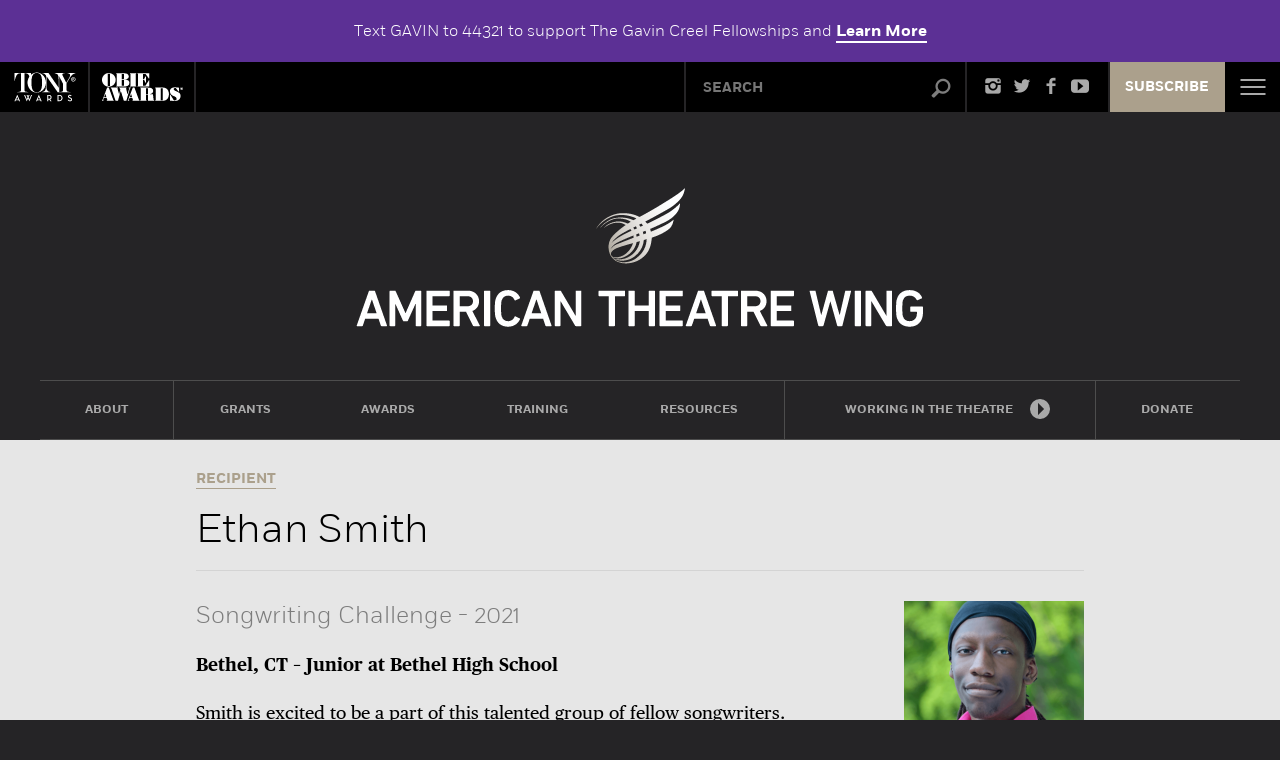

--- FILE ---
content_type: text/html; charset=UTF-8
request_url: https://americantheatrewing.org/recipients/ethan-smith/
body_size: 15083
content:
<!doctype html>
<!--[if lt IE 7]><html class="no-js ie ie6 lt-ie9 lt-ie8 lt-ie7" lang="en-US"> <![endif]-->
<!--[if IE 7]><html class="no-js ie ie7 lt-ie9 lt-ie8" lang="en-US"> <![endif]-->
<!--[if IE 8]><html class="no-js ie ie8 lt-ie9" lang="en-US"> <![endif]-->
<!--[if IE 9]><html class="no-js ie ie9 lt-ie10" lang="en-US"> <![endif]-->
<!--[if gt IE 9]><!--><html class="no-js" lang="en-US"> <!--<![endif]-->

	<head>

				<meta charset="utf-8" />
		<title>Ethan Smith | American Theatre Wing - Ethan Smith</title>
		<meta name="description" content="By creating the Tony Awards®, developing educational programs and through distributing thousands of dollars of grants and awards each year, the American Theatre Wing is dedicated to preserving the past, celebrating the present, and fostering the future of American theatre nationwide.">
		<meta name="viewport" content="width=device-width, initial-scale=1, maximum-scale=1">

		<meta property="fb:app_id" 			content="446555575479554" /> 
		<meta property="og:site_name"   	content="The American Theatre Wing" /> 
		<meta property="og:type"   			content="website" /> 
		<meta property="og:url"    			content="https://americantheatrewing.org/recipients/ethan-smith/" /> 
		<meta property="og:title"  			content="Ethan Smith" /> 
		<meta property="og:description"		content="Bethel, CT – Junior at Bethel High School

Smith is excited to be a part of this talented group of fellow songwriters. He’s been involved with music since he was four years old, when he began taking piano lessons, and he’s loved the arts ever since. He’s participated in ..." />
		<meta property="og:image"  			content="https://americantheatrewing.org/wp-content/uploads/2021/10/Ethan-Smith-1x1-1.png" /> 
		<meta name="twitter:card" 			content="summary_large_image">
		<meta name="twitter:url" 			content="https://americantheatrewing.org/recipients/ethan-smith/">
		<meta name="twitter:title" 			content="Ethan Smith">
		<meta name="twitter:description" 	content="Bethel, CT – Junior at Bethel High School

Smith is excited to be a part of this talented group of fellow songwriters. He’s been involved with music since he was four years old, when he began taking piano lessons, and he’s loved the arts ever since. He’s participated in ...">
		<meta name="twitter:image" 			content="https://americantheatrewing.org/wp-content/uploads/2021/10/Ethan-Smith-1x1-1.png">

		<!-- Fav and touch icons -->
		<link rel="shortcut icon" href="https://americantheatrewing.org/wp-content/themes/atw/favicon.ico?v=1">

		<!-- For iPad with high-resolution Retina display running iOS ≥ 7: -->
		<link rel="apple-touch-icon-precomposed" sizes="152x152" href="https://americantheatrewing.org/wp-content/themes/atw/favicon-152.png">

		<!-- For iPad with high-resolution Retina display running iOS ≤ 6: -->
		<link rel="apple-touch-icon-precomposed" sizes="144x144" href="https://americantheatrewing.org/wp-content/themes/atw/favicon-144.png">

		<!-- For iPhone with high-resolution Retina display running iOS ≥ 7: -->
		<link rel="apple-touch-icon-precomposed" sizes="120x120" href="https://americantheatrewing.org/wp-content/themes/atw/favicon-120.png">

		<!-- For iPhone with high-resolution Retina display running iOS ≤ 6: -->
		<link rel="apple-touch-icon-precomposed" sizes="114x114" href="https://americantheatrewing.org/wp-content/themes/atw/favicon-114.png">

		<!-- For first- and second-generation iPad: -->
		<link rel="apple-touch-icon-precomposed" sizes="72x72" href="https://americantheatrewing.org/wp-content/themes/atw/favicon-72.png">

		<!-- For non-Retina iPhone, iPod Touch, and Android 2.1+ devices: -->
		<link rel="apple-touch-icon-precomposed" href="https://americantheatrewing.org/wp-content/themes/atw/favicon-57.png">

		<meta name="msapplication-TileColor" content="#FFFFFF">
		<meta name="msapplication-TileImage" content="https://americantheatrewing.org/wp-content/themes/atw/favicon-144.png">

		
		<meta name='robots' content='max-image-preview:large' />
	<style>img:is([sizes="auto" i], [sizes^="auto," i]) { contain-intrinsic-size: 3000px 1500px }</style>
	<script type="text/javascript">
/* <![CDATA[ */
window._wpemojiSettings = {"baseUrl":"https:\/\/s.w.org\/images\/core\/emoji\/16.0.1\/72x72\/","ext":".png","svgUrl":"https:\/\/s.w.org\/images\/core\/emoji\/16.0.1\/svg\/","svgExt":".svg","source":{"concatemoji":"https:\/\/americantheatrewing.org\/wp-includes\/js\/wp-emoji-release.min.js?ver=6.8.3"}};
/*! This file is auto-generated */
!function(s,n){var o,i,e;function c(e){try{var t={supportTests:e,timestamp:(new Date).valueOf()};sessionStorage.setItem(o,JSON.stringify(t))}catch(e){}}function p(e,t,n){e.clearRect(0,0,e.canvas.width,e.canvas.height),e.fillText(t,0,0);var t=new Uint32Array(e.getImageData(0,0,e.canvas.width,e.canvas.height).data),a=(e.clearRect(0,0,e.canvas.width,e.canvas.height),e.fillText(n,0,0),new Uint32Array(e.getImageData(0,0,e.canvas.width,e.canvas.height).data));return t.every(function(e,t){return e===a[t]})}function u(e,t){e.clearRect(0,0,e.canvas.width,e.canvas.height),e.fillText(t,0,0);for(var n=e.getImageData(16,16,1,1),a=0;a<n.data.length;a++)if(0!==n.data[a])return!1;return!0}function f(e,t,n,a){switch(t){case"flag":return n(e,"\ud83c\udff3\ufe0f\u200d\u26a7\ufe0f","\ud83c\udff3\ufe0f\u200b\u26a7\ufe0f")?!1:!n(e,"\ud83c\udde8\ud83c\uddf6","\ud83c\udde8\u200b\ud83c\uddf6")&&!n(e,"\ud83c\udff4\udb40\udc67\udb40\udc62\udb40\udc65\udb40\udc6e\udb40\udc67\udb40\udc7f","\ud83c\udff4\u200b\udb40\udc67\u200b\udb40\udc62\u200b\udb40\udc65\u200b\udb40\udc6e\u200b\udb40\udc67\u200b\udb40\udc7f");case"emoji":return!a(e,"\ud83e\udedf")}return!1}function g(e,t,n,a){var r="undefined"!=typeof WorkerGlobalScope&&self instanceof WorkerGlobalScope?new OffscreenCanvas(300,150):s.createElement("canvas"),o=r.getContext("2d",{willReadFrequently:!0}),i=(o.textBaseline="top",o.font="600 32px Arial",{});return e.forEach(function(e){i[e]=t(o,e,n,a)}),i}function t(e){var t=s.createElement("script");t.src=e,t.defer=!0,s.head.appendChild(t)}"undefined"!=typeof Promise&&(o="wpEmojiSettingsSupports",i=["flag","emoji"],n.supports={everything:!0,everythingExceptFlag:!0},e=new Promise(function(e){s.addEventListener("DOMContentLoaded",e,{once:!0})}),new Promise(function(t){var n=function(){try{var e=JSON.parse(sessionStorage.getItem(o));if("object"==typeof e&&"number"==typeof e.timestamp&&(new Date).valueOf()<e.timestamp+604800&&"object"==typeof e.supportTests)return e.supportTests}catch(e){}return null}();if(!n){if("undefined"!=typeof Worker&&"undefined"!=typeof OffscreenCanvas&&"undefined"!=typeof URL&&URL.createObjectURL&&"undefined"!=typeof Blob)try{var e="postMessage("+g.toString()+"("+[JSON.stringify(i),f.toString(),p.toString(),u.toString()].join(",")+"));",a=new Blob([e],{type:"text/javascript"}),r=new Worker(URL.createObjectURL(a),{name:"wpTestEmojiSupports"});return void(r.onmessage=function(e){c(n=e.data),r.terminate(),t(n)})}catch(e){}c(n=g(i,f,p,u))}t(n)}).then(function(e){for(var t in e)n.supports[t]=e[t],n.supports.everything=n.supports.everything&&n.supports[t],"flag"!==t&&(n.supports.everythingExceptFlag=n.supports.everythingExceptFlag&&n.supports[t]);n.supports.everythingExceptFlag=n.supports.everythingExceptFlag&&!n.supports.flag,n.DOMReady=!1,n.readyCallback=function(){n.DOMReady=!0}}).then(function(){return e}).then(function(){var e;n.supports.everything||(n.readyCallback(),(e=n.source||{}).concatemoji?t(e.concatemoji):e.wpemoji&&e.twemoji&&(t(e.twemoji),t(e.wpemoji)))}))}((window,document),window._wpemojiSettings);
/* ]]> */
</script>
<link rel='stylesheet' id='embedpress-plyr-css-css' href='https://americantheatrewing.org/wp-content/plugins/embedpress/assets/css/plyr.css?ver=1761843169' type='text/css' media='all' />
<link rel='stylesheet' id='embedpress-carousel-vendor-css-css' href='https://americantheatrewing.org/wp-content/plugins/embedpress/assets/css/carousel.min.css?ver=1730169027' type='text/css' media='all' />
<link rel='stylesheet' id='embedpress-glider-css-css' href='https://americantheatrewing.org/wp-content/plugins/embedpress/assets/css/glider.min.css?ver=1730169027' type='text/css' media='all' />
<link rel='stylesheet' id='embedpress-css-css' href='https://americantheatrewing.org/wp-content/plugins/embedpress/assets/css/embedpress.css?ver=1761843168' type='text/css' media='all' />
<link rel='stylesheet' id='embedpress-meetup-events-css' href='https://americantheatrewing.org/wp-content/plugins/embedpress/assets/css/meetup-events.css?ver=1761843169' type='text/css' media='all' />
<link rel='stylesheet' id='embedpress-blocks-style-css' href='https://americantheatrewing.org/wp-content/plugins/embedpress/assets/css/blocks.build.css?ver=1761843168' type='text/css' media='all' />
<style id='wp-emoji-styles-inline-css' type='text/css'>

	img.wp-smiley, img.emoji {
		display: inline !important;
		border: none !important;
		box-shadow: none !important;
		height: 1em !important;
		width: 1em !important;
		margin: 0 0.07em !important;
		vertical-align: -0.1em !important;
		background: none !important;
		padding: 0 !important;
	}
</style>
<link rel='stylesheet' id='wp-block-library-css' href='https://americantheatrewing.org/wp-includes/css/dist/block-library/style.min.css?ver=6.8.3' type='text/css' media='all' />
<style id='classic-theme-styles-inline-css' type='text/css'>
/*! This file is auto-generated */
.wp-block-button__link{color:#fff;background-color:#32373c;border-radius:9999px;box-shadow:none;text-decoration:none;padding:calc(.667em + 2px) calc(1.333em + 2px);font-size:1.125em}.wp-block-file__button{background:#32373c;color:#fff;text-decoration:none}
</style>
<style id='co-authors-plus-coauthors-style-inline-css' type='text/css'>
.wp-block-co-authors-plus-coauthors.is-layout-flow [class*=wp-block-co-authors-plus]{display:inline}

</style>
<style id='co-authors-plus-avatar-style-inline-css' type='text/css'>
.wp-block-co-authors-plus-avatar :where(img){height:auto;max-width:100%;vertical-align:bottom}.wp-block-co-authors-plus-coauthors.is-layout-flow .wp-block-co-authors-plus-avatar :where(img){vertical-align:middle}.wp-block-co-authors-plus-avatar:is(.alignleft,.alignright){display:table}.wp-block-co-authors-plus-avatar.aligncenter{display:table;margin-inline:auto}

</style>
<style id='co-authors-plus-image-style-inline-css' type='text/css'>
.wp-block-co-authors-plus-image{margin-bottom:0}.wp-block-co-authors-plus-image :where(img){height:auto;max-width:100%;vertical-align:bottom}.wp-block-co-authors-plus-coauthors.is-layout-flow .wp-block-co-authors-plus-image :where(img){vertical-align:middle}.wp-block-co-authors-plus-image:is(.alignfull,.alignwide) :where(img){width:100%}.wp-block-co-authors-plus-image:is(.alignleft,.alignright){display:table}.wp-block-co-authors-plus-image.aligncenter{display:table;margin-inline:auto}

</style>
<style id='global-styles-inline-css' type='text/css'>
:root{--wp--preset--aspect-ratio--square: 1;--wp--preset--aspect-ratio--4-3: 4/3;--wp--preset--aspect-ratio--3-4: 3/4;--wp--preset--aspect-ratio--3-2: 3/2;--wp--preset--aspect-ratio--2-3: 2/3;--wp--preset--aspect-ratio--16-9: 16/9;--wp--preset--aspect-ratio--9-16: 9/16;--wp--preset--color--black: #000000;--wp--preset--color--cyan-bluish-gray: #abb8c3;--wp--preset--color--white: #ffffff;--wp--preset--color--pale-pink: #f78da7;--wp--preset--color--vivid-red: #cf2e2e;--wp--preset--color--luminous-vivid-orange: #ff6900;--wp--preset--color--luminous-vivid-amber: #fcb900;--wp--preset--color--light-green-cyan: #7bdcb5;--wp--preset--color--vivid-green-cyan: #00d084;--wp--preset--color--pale-cyan-blue: #8ed1fc;--wp--preset--color--vivid-cyan-blue: #0693e3;--wp--preset--color--vivid-purple: #9b51e0;--wp--preset--gradient--vivid-cyan-blue-to-vivid-purple: linear-gradient(135deg,rgba(6,147,227,1) 0%,rgb(155,81,224) 100%);--wp--preset--gradient--light-green-cyan-to-vivid-green-cyan: linear-gradient(135deg,rgb(122,220,180) 0%,rgb(0,208,130) 100%);--wp--preset--gradient--luminous-vivid-amber-to-luminous-vivid-orange: linear-gradient(135deg,rgba(252,185,0,1) 0%,rgba(255,105,0,1) 100%);--wp--preset--gradient--luminous-vivid-orange-to-vivid-red: linear-gradient(135deg,rgba(255,105,0,1) 0%,rgb(207,46,46) 100%);--wp--preset--gradient--very-light-gray-to-cyan-bluish-gray: linear-gradient(135deg,rgb(238,238,238) 0%,rgb(169,184,195) 100%);--wp--preset--gradient--cool-to-warm-spectrum: linear-gradient(135deg,rgb(74,234,220) 0%,rgb(151,120,209) 20%,rgb(207,42,186) 40%,rgb(238,44,130) 60%,rgb(251,105,98) 80%,rgb(254,248,76) 100%);--wp--preset--gradient--blush-light-purple: linear-gradient(135deg,rgb(255,206,236) 0%,rgb(152,150,240) 100%);--wp--preset--gradient--blush-bordeaux: linear-gradient(135deg,rgb(254,205,165) 0%,rgb(254,45,45) 50%,rgb(107,0,62) 100%);--wp--preset--gradient--luminous-dusk: linear-gradient(135deg,rgb(255,203,112) 0%,rgb(199,81,192) 50%,rgb(65,88,208) 100%);--wp--preset--gradient--pale-ocean: linear-gradient(135deg,rgb(255,245,203) 0%,rgb(182,227,212) 50%,rgb(51,167,181) 100%);--wp--preset--gradient--electric-grass: linear-gradient(135deg,rgb(202,248,128) 0%,rgb(113,206,126) 100%);--wp--preset--gradient--midnight: linear-gradient(135deg,rgb(2,3,129) 0%,rgb(40,116,252) 100%);--wp--preset--font-size--small: 13px;--wp--preset--font-size--medium: 20px;--wp--preset--font-size--large: 36px;--wp--preset--font-size--x-large: 42px;--wp--preset--spacing--20: 0.44rem;--wp--preset--spacing--30: 0.67rem;--wp--preset--spacing--40: 1rem;--wp--preset--spacing--50: 1.5rem;--wp--preset--spacing--60: 2.25rem;--wp--preset--spacing--70: 3.38rem;--wp--preset--spacing--80: 5.06rem;--wp--preset--shadow--natural: 6px 6px 9px rgba(0, 0, 0, 0.2);--wp--preset--shadow--deep: 12px 12px 50px rgba(0, 0, 0, 0.4);--wp--preset--shadow--sharp: 6px 6px 0px rgba(0, 0, 0, 0.2);--wp--preset--shadow--outlined: 6px 6px 0px -3px rgba(255, 255, 255, 1), 6px 6px rgba(0, 0, 0, 1);--wp--preset--shadow--crisp: 6px 6px 0px rgba(0, 0, 0, 1);}:where(.is-layout-flex){gap: 0.5em;}:where(.is-layout-grid){gap: 0.5em;}body .is-layout-flex{display: flex;}.is-layout-flex{flex-wrap: wrap;align-items: center;}.is-layout-flex > :is(*, div){margin: 0;}body .is-layout-grid{display: grid;}.is-layout-grid > :is(*, div){margin: 0;}:where(.wp-block-columns.is-layout-flex){gap: 2em;}:where(.wp-block-columns.is-layout-grid){gap: 2em;}:where(.wp-block-post-template.is-layout-flex){gap: 1.25em;}:where(.wp-block-post-template.is-layout-grid){gap: 1.25em;}.has-black-color{color: var(--wp--preset--color--black) !important;}.has-cyan-bluish-gray-color{color: var(--wp--preset--color--cyan-bluish-gray) !important;}.has-white-color{color: var(--wp--preset--color--white) !important;}.has-pale-pink-color{color: var(--wp--preset--color--pale-pink) !important;}.has-vivid-red-color{color: var(--wp--preset--color--vivid-red) !important;}.has-luminous-vivid-orange-color{color: var(--wp--preset--color--luminous-vivid-orange) !important;}.has-luminous-vivid-amber-color{color: var(--wp--preset--color--luminous-vivid-amber) !important;}.has-light-green-cyan-color{color: var(--wp--preset--color--light-green-cyan) !important;}.has-vivid-green-cyan-color{color: var(--wp--preset--color--vivid-green-cyan) !important;}.has-pale-cyan-blue-color{color: var(--wp--preset--color--pale-cyan-blue) !important;}.has-vivid-cyan-blue-color{color: var(--wp--preset--color--vivid-cyan-blue) !important;}.has-vivid-purple-color{color: var(--wp--preset--color--vivid-purple) !important;}.has-black-background-color{background-color: var(--wp--preset--color--black) !important;}.has-cyan-bluish-gray-background-color{background-color: var(--wp--preset--color--cyan-bluish-gray) !important;}.has-white-background-color{background-color: var(--wp--preset--color--white) !important;}.has-pale-pink-background-color{background-color: var(--wp--preset--color--pale-pink) !important;}.has-vivid-red-background-color{background-color: var(--wp--preset--color--vivid-red) !important;}.has-luminous-vivid-orange-background-color{background-color: var(--wp--preset--color--luminous-vivid-orange) !important;}.has-luminous-vivid-amber-background-color{background-color: var(--wp--preset--color--luminous-vivid-amber) !important;}.has-light-green-cyan-background-color{background-color: var(--wp--preset--color--light-green-cyan) !important;}.has-vivid-green-cyan-background-color{background-color: var(--wp--preset--color--vivid-green-cyan) !important;}.has-pale-cyan-blue-background-color{background-color: var(--wp--preset--color--pale-cyan-blue) !important;}.has-vivid-cyan-blue-background-color{background-color: var(--wp--preset--color--vivid-cyan-blue) !important;}.has-vivid-purple-background-color{background-color: var(--wp--preset--color--vivid-purple) !important;}.has-black-border-color{border-color: var(--wp--preset--color--black) !important;}.has-cyan-bluish-gray-border-color{border-color: var(--wp--preset--color--cyan-bluish-gray) !important;}.has-white-border-color{border-color: var(--wp--preset--color--white) !important;}.has-pale-pink-border-color{border-color: var(--wp--preset--color--pale-pink) !important;}.has-vivid-red-border-color{border-color: var(--wp--preset--color--vivid-red) !important;}.has-luminous-vivid-orange-border-color{border-color: var(--wp--preset--color--luminous-vivid-orange) !important;}.has-luminous-vivid-amber-border-color{border-color: var(--wp--preset--color--luminous-vivid-amber) !important;}.has-light-green-cyan-border-color{border-color: var(--wp--preset--color--light-green-cyan) !important;}.has-vivid-green-cyan-border-color{border-color: var(--wp--preset--color--vivid-green-cyan) !important;}.has-pale-cyan-blue-border-color{border-color: var(--wp--preset--color--pale-cyan-blue) !important;}.has-vivid-cyan-blue-border-color{border-color: var(--wp--preset--color--vivid-cyan-blue) !important;}.has-vivid-purple-border-color{border-color: var(--wp--preset--color--vivid-purple) !important;}.has-vivid-cyan-blue-to-vivid-purple-gradient-background{background: var(--wp--preset--gradient--vivid-cyan-blue-to-vivid-purple) !important;}.has-light-green-cyan-to-vivid-green-cyan-gradient-background{background: var(--wp--preset--gradient--light-green-cyan-to-vivid-green-cyan) !important;}.has-luminous-vivid-amber-to-luminous-vivid-orange-gradient-background{background: var(--wp--preset--gradient--luminous-vivid-amber-to-luminous-vivid-orange) !important;}.has-luminous-vivid-orange-to-vivid-red-gradient-background{background: var(--wp--preset--gradient--luminous-vivid-orange-to-vivid-red) !important;}.has-very-light-gray-to-cyan-bluish-gray-gradient-background{background: var(--wp--preset--gradient--very-light-gray-to-cyan-bluish-gray) !important;}.has-cool-to-warm-spectrum-gradient-background{background: var(--wp--preset--gradient--cool-to-warm-spectrum) !important;}.has-blush-light-purple-gradient-background{background: var(--wp--preset--gradient--blush-light-purple) !important;}.has-blush-bordeaux-gradient-background{background: var(--wp--preset--gradient--blush-bordeaux) !important;}.has-luminous-dusk-gradient-background{background: var(--wp--preset--gradient--luminous-dusk) !important;}.has-pale-ocean-gradient-background{background: var(--wp--preset--gradient--pale-ocean) !important;}.has-electric-grass-gradient-background{background: var(--wp--preset--gradient--electric-grass) !important;}.has-midnight-gradient-background{background: var(--wp--preset--gradient--midnight) !important;}.has-small-font-size{font-size: var(--wp--preset--font-size--small) !important;}.has-medium-font-size{font-size: var(--wp--preset--font-size--medium) !important;}.has-large-font-size{font-size: var(--wp--preset--font-size--large) !important;}.has-x-large-font-size{font-size: var(--wp--preset--font-size--x-large) !important;}
:where(.wp-block-post-template.is-layout-flex){gap: 1.25em;}:where(.wp-block-post-template.is-layout-grid){gap: 1.25em;}
:where(.wp-block-columns.is-layout-flex){gap: 2em;}:where(.wp-block-columns.is-layout-grid){gap: 2em;}
:root :where(.wp-block-pullquote){font-size: 1.5em;line-height: 1.6;}
</style>
<link rel='stylesheet' id='ce_responsive-css' href='https://americantheatrewing.org/wp-content/plugins/simple-embed-code/css/video-container.min.css?ver=2.5.1' type='text/css' media='all' />
<link rel='stylesheet' id='atw-styles-css' href='https://americantheatrewing.org/wp-content/themes/atw/css/atw.min.css?ver=2.3.5' type='text/css' media='screen, print' />
<script>var jquery_placeholder_url = 'https://americantheatrewing.org/wp-content/plugins/gravity-forms-placeholders/jquery.placeholder-1.0.1.js';</script><script type="text/javascript" src="https://americantheatrewing.org/wp-includes/js/jquery/jquery.min.js?ver=3.7.1" id="jquery-core-js"></script>
<script type="text/javascript" src="https://americantheatrewing.org/wp-includes/js/jquery/jquery-migrate.min.js?ver=3.4.1" id="jquery-migrate-js"></script>
<script type="text/javascript" src="https://americantheatrewing.org/wp-content/themes/atw/js/lib/modernizr.custom.js?ver=1.0" id="modernizr-js"></script>
<script type="text/javascript" src="https://americantheatrewing.org/wp-content/themes/atw/js/lib/jquery.easing-1.3.js?ver=1.3" id="jqueryeasing-js"></script>
<script type="text/javascript" src="https://americantheatrewing.org/wp-content/themes/_krnl/js/lib/jquery.ba-throttle-debounce.min.js?ver=1.0" id="throttledebounce-js"></script>
<script type="text/javascript" src="https://americantheatrewing.org/wp-content/themes/atw/js/lib/jquery.touchSwipe.min.js?ver=1.0" id="touchswipe-js"></script>
<script type="text/javascript" src="https://americantheatrewing.org/wp-content/themes/atw/js/lib/slick.js?ver=1.0" id="slick-js"></script>
<script type="text/javascript" src="https://americantheatrewing.org/wp-content/themes/_krnl/js/krnl/bootstrap.js?ver=0.1" id="krnl_bootstrap-js"></script>
<script type="text/javascript" src="https://americantheatrewing.org/wp-content/plugins/gravity-forms-placeholders/gf.placeholders.js?ver=1.0" id="_gf_placeholders-js"></script>
<link rel="https://api.w.org/" href="https://americantheatrewing.org/wp-json/" /><link rel="EditURI" type="application/rsd+xml" title="RSD" href="https://americantheatrewing.org/xmlrpc.php?rsd" />
<link rel='shortlink' href='https://americantheatrewing.org/?p=6197' />
<link rel="alternate" title="oEmbed (JSON)" type="application/json+oembed" href="https://americantheatrewing.org/wp-json/oembed/1.0/embed?url=https%3A%2F%2Famericantheatrewing.org%2Frecipients%2Fethan-smith%2F" />
<link rel="alternate" title="oEmbed (XML)" type="text/xml+oembed" href="https://americantheatrewing.org/wp-json/oembed/1.0/embed?url=https%3A%2F%2Famericantheatrewing.org%2Frecipients%2Fethan-smith%2F&#038;format=xml" />
<!-- Analytics by WP Statistics - https://wp-statistics.com -->
<script type="text/javascript">var ajaxurl = "https://americantheatrewing.org/wp-admin/admin-ajax.php"</script><link rel="canonical" href="https://americantheatrewing.org/recipients/ethan-smith/" />



		<!--[if lt IE 9]>
		<link rel="stylesheet" type="text/css" href="https://americantheatrewing.org/wp-content/themes/atw/css/ie8.css">
		<![endif]-->

		<!-- HTML5 Shim and Respond.js IE8 support of HTML5 elements and media queries -->
		<!-- WARNING: Respond.js doesn't work if you view the page via file:// -->
		<!--[if lt IE 9]>
			<script src="https://oss.maxcdn.com/libs/html5shiv/3.7.0/html5shiv.js"></script>
			<script src="https://oss.maxcdn.com/libs/respond.js/1.4.2/respond.min.js"></script>
		<![endif]-->

		<!--[if gte IE 9]>
		<style type="text/css">
			.gradient { filter: none; }
		</style>
		<![endif]-->
		<!-- Google Tag Manager -->
		<script>(function(w,d,s,l,i){w[l]=w[l]||[];w[l].push({'gtm.start':
		new Date().getTime(),event:'gtm.js'});var f=d.getElementsByTagName(s)[0],
		j=d.createElement(s),dl=l!='dataLayer'?'&l='+l:'';j.async=true;j.src=
		'https://www.googletagmanager.com/gtm.js?id='+i+dl;f.parentNode.insertBefore(j,f);
		})(window,document,'script','dataLayer','GTM-P6KG5TT');</script>
		<!-- End Google Tag Manager -->

		<!-- Facebook Pixel Code -->
		<script>
		!function(f,b,e,v,n,t,s)
		{if(f.fbq)return;n=f.fbq=function(){n.callMethod?
		n.callMethod.apply(n,arguments):n.queue.push(arguments)};
		if(!f._fbq)f._fbq=n;n.push=n;n.loaded=!0;n.version='2.0';
		n.queue=[];t=b.createElement(e);t.async=!0;
		t.src=v;s=b.getElementsByTagName(e)[0];
		s.parentNode.insertBefore(t,s)}(window,document,'script',
		'https://connect.facebook.net/en_US/fbevents.js');
		fbq('init', '1008167059550688');
		fbq('track', 'PageView');
		</script>
		<noscript>
		<img height="1" width="1"
		src="https://www.facebook.com/tr?id=1008167059550688&ev=PageView
		&noscript=1"/>
		</noscript>
		<!-- End Facebook Pixel Code -->
	</head>

	<body class="wp-singular recipient-template-default single single-recipient postid-6197 wp-theme-_krnl wp-child-theme-atw template-bio" data-source="base.twig" >	
	
		<!-- Google Tag Manager (noscript) -->
		<noscript><iframe src="https://www.googletagmanager.com/ns.html?id=GTM-P6KG5TT"
		height="0" width="0" style="display:none;visibility:hidden"></iframe></noscript>
		<!-- End Google Tag Manager (noscript) -->

		<div id="fb-root"></div>
		<script>(function(d, s, id) {
		 	var js, fjs = d.getElementsByTagName(s)[0];
			if (d.getElementById(id)) return;
			js = d.createElement(s); js.id = id;
			js.src = "//connect.facebook.net/en_US/all.js#xfbml=1&appId=446555575479554";
			fjs.parentNode.insertBefore(js, fjs);
		}(document, 'script', 'facebook-jssdk'));
		</script>

		<span class="css-load-indicator"></span>

					<div class="announcement-bar">
				<div class="container">
				<p class="mb-0">Text GAVIN to 44321 to support The Gavin Creel Fellowships and <a href="https://americantheatrewing.org/program/the-gavin-creel-fellowships/">Learn More</a></p>
				</div>
			</div>
		
		<header class="site-header">

		
	<div class="toolbar-wrap">

		<div class="row toolbar">

			<div class="col col-1" data-id="logos">
				<a class="mini-logo" href="/">
					<span class="text">American Theatre Wing</span>
				</a>
				<a class="tony-logo" href="https://www.tonyawards.com/" target="_blank">Tony Awards</a>
			</div>

			<div class="col col-x" data-id="obies">
				<a href="https://www.obieawards.com/" target="_blank">Obies</a>
			</div>

			<div class="col col-2" data-id="mini-site-nav">
				<nav class="mini-site-nav">
					<ul class="level-1">
						<li class="segment-1">
							<div class="heading"><a href="/about/">
								<span class="text">About</span>
								<!--span class="pointer-down"></span-->
							</a></div>
						</li>
						<li class="segment-2">
							<div class="heading">
								<a href="#">
									<span class="text">Programs</span>
									<i class="icon-custom-pointer"></i>
								</a>
								<span class="pointer"></span>
							</div>
							<ul class="level-2">
								<li class="submenu-item-1">
									<a href="/program/the-andrew-lloyd-webber-initiative/"><span class="text">The Andrew Lloyd Webber Initiative</span></a>
								</li>
								<li class="submenu-item-2">
									<a href="/program/jonathan-larson-grants/"><span class="text">Jonathan Larson Grants</span></a>
								</li>
								<li class="submenu-item-3">
									<a href="/program/national-theatre-co-grants/"><span class="text">National Theatre Co. Grants</span></a>
								</li>
								<li class="submenu-item-4">
									<a href="/program/springboardnyc/"><span class="text">SpringboardNYC</span></a>
								</li>
								<li class="submenu-item-5">
									<a href="/program/theatre-intern-network/"><span class="text">Theatre Intern Network</span></a>
								</li>
								<li class="submenu-item-6">
									<a href="/program/working-in-the-theatre/"><span class="text">Working in the Theatre</span></a>
								</li>
								<li class="submenu-item-7 last">
									<a href="/program/hewes-design-awards/"><span class="text">Hewes Design Awards</span></a>
								</li>
							</ul>
						</li>
						<li class="segment-3">
							<div class="heading">
								<a href="#">
									<span class="text">Channels</span>
									<i class="icon-custom-pointer"></i>
								</a>
								<span class="pointer"></span>
							</div>
							<ul class="level-2">
								<li class="submenu-item-1 nav-play">
									<a href="/the-play/">
										<span class="text text-large">The Play That Changed My Life</span>
									</a>
								</li>
								<li class="submenu-item-2 nav-scene">
									<a href="/the-scene/"><span class="text">The Scene</span></a>
								</li>
								<li class="submenu-item-2 nav-legend">
									<a href="/legends/"><span class="text">Theatre Legends</span></a>
								</li>
								<li class="submenu-item-3 nav-news">
									<a href="/about/news-events/"><span class="text">News &amp; Events</span></a>
								</li>
								<li class="submenu-item-4 nav-works">
									<a href="/how-it-works/"><span class="text">How It Works</span></a>
								</li>
								<li class="submenu-item-5 nav-awards last">
									<a href="/awards-central/"><span class="text">Awards Central</span></a>
								</li>
							</ul>
						</li>
						<li class="segment-4 nav-video">
							<div class="heading">
								<a href="/videos/">
									<span class="text">Video</span>
									<span class="icon-wrap">
										<i class="icon-custom-pointer"></i>
									</span>
									<!--span class="pointer-down"></span-->
								</a>
							</div>
						</li>
					</ul>
				</nav><!-- .site-nav -->
			</div><!-- .col[data-id="mini-site-nav"] -->

			<div class="col col-3" data-id="search">
				<form role="search" action="/">
					<span class="input-wrap">
						<input type="text" name="s" value="" placeholder="SEARCH">
						<input type="hidden" name="search-type" value="site" />
						<button type="submit" value="search" class="btn btn-default pull-right">
							<i class="icon-search"></i>
						</button>
					</span>
				</form>

			</div><!-- .search -->

			<div class="col col-5" data-id="sharing">
				<ul>
					<li class="instagram">
						<a href="https://www.instagram.com/thewing/" target="_blank">
							<i class="icon-instagram"></i>
							<span class="text">@thewing</span>
						</a>
					</li>
					<li class="twitter">
						<a href="https://twitter.com/thewing" target="_blank">
							<span class="text">Twitter</span>
							<i class="icon-twitter"></i>
						</a>
					</li>
					<li class="facebook">
						<a href="https://www.facebook.com/TheAmericanTheatreWing" target="_blank">
							<span class="text">Facebook</span>
							<i class="icon-facebook"></i>
						</a>
					</li>
					<li class="youtube">
						<a href="http://www.youtube.com/AmericanTheatreWing" target="_blank">
							<span class="text">YouTube</span>
							<i class="icon-youtube"></i>
						</a>
					</li>
				</ul>
			</div><!-- .sharing -->

			<div class="col subscribe">
				<a href="/subscribe">Subscribe</a>
			</div>

			<div class="col col-6" data-id="hamburger">
				<div class="burger-container">
					<div class="line top"></div>
					<div class="line middle"></div>
					<div class="line"></div>
				</div>
			</div>

			<div class="overlay-menu">
				<ul>
					<li>
						<a href="/about">About Us</a>
					</li>
					<li>
						<a href="/grants">Grants</a>
					</li>
					<li>
						<a href="/awards">Awards</a>
					</li>
					<li>
						<a href="/training">Training</a>
					</li>
					<li>
						<a href="/resources">Resources</a>
					</li>
					<li>
						<a href="/working-in-the-theatre/">Working in the Theatre</a>
					</li>
					<li>
						<a href="/support-us/">Donate</a>
					</li>
					<li>
						<a href="/subscribe/">Subscribe</a>
					</li>
				</ul>
			</div>

		</div><!-- .toolbar -->

	</div><!-- .toolbar-wrap -->

	<h2 class="logo">
		<a href="/">
			<span class="image"></span>
			<span class="text">American Theatre Wing</span>
		</a>
	</h2>

	<div class="tagline">
			</div>

	<nav class="site-nav">
		<ul class="level-1">
			<li class="segment-1 submenu-item-1 nav-about">
				<div class="heading"><a href="/about/">
					<span class="text">About</span>
					<!--span class="pointer-down"></span-->
				</a></div>
			</li>
			<li class="segment-3">
				<div class="heading">
					<a href="#">
						<span class="text">Channels</span>
						<i class="icon-custom-pointer"></i>
					</a>
					<span class="pointer"></span>
				</div>
				<ul class="level-2">
					<li class="submenu-item-1 nav-grants">
						<a href="/grants/"><span class="text">Grants</span></a>
					</li>
					<li class="submenu-item-2 nav-awards">
						<a href="/awards"><span class="text">Awards</span></a>
					</li>
					<li class="submenu-item-3 nav-training">
						<a href="/training"><span class="text">Training</span></a>
					</li>
					<li class="submenu-item-4 nav-resources">
						<a href="/resources/"><span class="text">Resources</span></a>
					</li>
				</ul>
			</li>
			<li class="segment-4 nav-video">
				<div class="heading">
					<a href="/working-in-the-theatre/">
						<span class="text">Working in the Theatre</span>
						<span class="icon-wrap">
							<i class="icon-custom-pointer"></i>
						</span>
						<!--span class="pointer-down"></span-->
					</a>
				</div>
			</li>
			<li class="segment-5 submenu-item-5 nav-donate">
				<div class="heading">
					<a href="/support-us/">
						<span class="text">Donate</span>
					</a>
				</div>
			</li>
		</ul>
	</nav><!-- .site-nav -->


		</header>

		<div id="main" class="clearfix " >
							

<div class="page-container">

	<div class="main-content">

		<header class="page-header">
			<h3>
				<span class="text">
											Recipient
									</span>
			</h3>
			<h1>
				Ethan Smith
			</h1>

			
				<div class="details">

											<figure>
							<img src="https://americantheatrewing.org/wp-content/uploads/2021/10/Ethan-Smith-1x1-1-360x0-c-default.png" alt="Ethan Smith">
						</figure>
					
											<div class="details-text">

							
															<div class="links">

									
									
																			<div class="recipient">
											<span class="title">Songwriting Challenge</span> - <span class="year">2021</span>
										</div>
									
								</div><!-- .links -->
							
															<div class="bio">
									<div class="toggle-content-wrap" data-min-height="280">
										<div class="toggle-content">
											<p><strong>Bethel, CT – Junior at Bethel High School</strong></p>
<p>Smith is excited to be a part of this talented group of fellow songwriters. He’s been involved with music since he was four years old, when he began taking piano lessons, and he’s loved the arts ever since. He’s participated in many theatre productions in and out of his hometown of Bethel, Connecticut. He started writing songs around 2018, and has worked to develop a musical theater EP, along with a script. He hopes that everyone enjoys his compositions along with his stories, and he can’t wait to learn more from the professionals.</p>

										</div><!-- .toggle-content -->

																			</div><!-- .toggle-content-wrap -->

									
								</div><!-- .bio -->
							
						</div><!-- .details-text -->
					
				</div><!-- .details -->

			
		</header>

						
	</div><!-- .main-content -->


	<section class="page-other-features">

		<div class="row clearfix">

			
				
				
			<div class="col col-1">
				<article class="other-feature default">

										
					<figure class="fluid-image fluid-disable-phone">
						<a href="https://americantheatrewing.org/news-events/master-class-rsvp-dialect-work-with-dawn-elin-fraser/">
							<img src="
																	https://americantheatrewing.org/wp-content/uploads/2026/01/Dawn-Website-Feature-Graphic.png
								" alt="" />
						</a>
					</figure>

					
					<div class="details">
						<header class="feature-header">
							<h4>
								<a href="/news-events/">
									<span class="text">News & Events</span>
								</a>
							</h4>
							<h3>
								<a href="https://americantheatrewing.org/news-events/master-class-rsvp-dialect-work-with-dawn-elin-fraser/">Master Class RSVP: Dialect Work with Dawn-Elin Fraser</a>
							</h3>

							
							<div class="date-time-wrap">
								<time>Jan 9, 2026</time>
							</div>

							
							<div class="pointer"></div><!-- .pointer -->

							
						</header><!-- .feature-header -->
					</div><!-- .details -->

				</article><!-- .other-feature -->
			</div><!-- .col.col-1 -->

				
			
				
				
			<div class="col col-2">
				<article class="other-feature default">

										
					<figure class="fluid-image fluid-disable-phone">
						<a href="https://americantheatrewing.org/news-events/2025-anthem-award-winner/">
							<img src="
																	https://americantheatrewing.org/wp-content/uploads/2025/11/Master-Class-Silver-Anthem.png
								" alt="" />
						</a>
					</figure>

					
					<div class="details">
						<header class="feature-header">
							<h4>
								<a href="/news-events/">
									<span class="text">News & Events</span>
								</a>
							</h4>
							<h3>
								<a href="https://americantheatrewing.org/news-events/2025-anthem-award-winner/">2025 Anthem Award Winner</a>
							</h3>

							
							<div class="date-time-wrap">
								<time>Nov 18, 2025</time>
							</div>

							
							<div class="pointer"></div><!-- .pointer -->

							
						</header><!-- .feature-header -->
					</div><!-- .details -->

				</article><!-- .other-feature -->
			</div><!-- .col.col-2 -->

				
			

			
			
				
			
			<div class="col col-3">
				<article class="other-feature promo">
					<figure class="fluid-image">
						<a href="https://connect.clickandpledge.com/w/Organization/americantheatrewing/site/generaldonation/campaign/AmericanTheatreWingInc11760/Donation/" target="_blank"><img src="https://americantheatrewing.org/wp-content/uploads/2014/04/ATW_ProgramSpotlight_General.jpg" alt=""></a>
					</figure>
					<div class="details">
						<header class="feature-header">
							<div class="header-wrap">
								<h3>
									<a href="https://connect.clickandpledge.com/w/Organization/americantheatrewing/site/generaldonation/campaign/AmericanTheatreWingInc11760/Donation/" target="_blank">Donate</a>
								</h3>
								<div class="more">
									<a href="https://connect.clickandpledge.com/w/Organization/americantheatrewing/site/generaldonation/campaign/AmericanTheatreWingInc11760/Donation/" target="_blank">Donate Now</a>
								</div>
							</div><!-- .header-wrap -->
						</header><!-- .feature-header -->
					</div><!-- .details -->
					<a href="https://connect.clickandpledge.com/w/Organization/americantheatrewing/site/generaldonation/campaign/AmericanTheatreWingInc11760/Donation/" class="link-overlay" target="_blank">
						Donate
					</a>

				</article><!-- .other-feature -->
			</div><!-- .col.col-3 -->

		</div><!-- .row -->

	</section><!-- .page-other-features -->

</div><!-- .page-container -->

									</div>

		<footer class="site-footer">
			
	<div class="container">

		<div class="bs-row clearfix">
												<div class="col col-1">
																													<section data-id="about-us" class="footer-menu-item">
																			<h4>ABOUT US</h4>
									
																			<ul>
																																																<li>
														<a href="https://americantheatrewing.org/about/"
														   >
															About Us
														</a>
													</li>
																																																												<li>
														<a href="https://americantheatrewing.org/about/history/"
														   >
															History
														</a>
													</li>
																																																												<li>
														<a href="https://americantheatrewing.org/about/news-events"
														   >
															News & Events
														</a>
													</li>
																																																												<li>
														<a href="https://americantheatrewing.org/recipients/raw-impressions-theatre"
														   >
															Press
														</a>
													</li>
																																																												<li>
														<a href="https://americantheatrewing.org/contact-us"
														   >
															Contact Us
														</a>
													</li>
																																	</ul>
																	</section>
																							<section data-id="more-info" class="footer-menu-item">
																			<h4>MORE INFO</h4>
									
																			<ul>
																																																<li>
														<a href="https://americantheatrewing.org/privacy-policy"
														   >
															Privacy Policy
														</a>
													</li>
																																																												<li>
														<a href="https://americantheatrewing.org/conditions-of-use"
														   >
															Conditions of Use
														</a>
													</li>
																																	</ul>
																	</section>
																		</div><!-- .col -->
									<div class="col col-2">
																													<section data-id="grants" class="footer-menu-item">
																			<h4>GRANTS</h4>
									
																			<ul>
																																																<li>
														<a href="https://americantheatrewing.org/program/jonathan-larson-grants/"
														   >
															Jonathan Larson Grants
														</a>
													</li>
																																																												<li>
														<a href="https://americantheatrewing.org/program/the-andrew-lloyd-webber-initiative"
														   >
															The Andrew Lloyd Webber Initiative
														</a>
													</li>
																																																												<li>
														<a href="https://americantheatrewing.org/program/national-theatre-co-grants/"
														   >
															National Theatre Company Grants
														</a>
													</li>
																																																												<li>
														<a href="https://americantheatrewing.org/program/the-gavin-creel-fellowships/"
														   >
															The Gavin Creel Fellowships
														</a>
													</li>
																																	</ul>
																	</section>
																							<section data-id="training" class="footer-menu-item">
																			<h4>TRAINING</h4>
									
																			<ul>
																																																<li>
														<a href="https://americantheatrewing.org/program/masterclass/"
														   >
															Master Class Series
														</a>
													</li>
																																																																																																							</ul>
																	</section>
																		</div><!-- .col -->
									<div class="col col-3">
																													<section data-id="resources" class="footer-menu-item">
																			<h4>RESOURCES</h4>
									
																			<ul>
																																																<li>
														<a href="https://americantheatrewing.org/program/the-playreaders-club/"
														   >
															The Playreaders Club
														</a>
													</li>
																																																												<li>
														<a href="https://www.youtube.com/playlist?list=PLhy08ToOw66pLYER8juotDyoGy_x_eYYk"
														   >
															In The Wings
														</a>
													</li>
																																																												<li>
														<a href="https://www.youtube.com/playlist?list=PLhy08ToOw66oz_AxQt_6XN-Pz1QEoPctw"
														   >
															Career Guides
														</a>
													</li>
																																	</ul>
																	</section>
																							<section data-id="working-in-the-theatre" class="footer-menu-item">
																			<h4>WORKING IN THE THEATRE</h4>
									
																			<ul>
																																																<li>
														<a href="https://americantheatrewing.org/working-in-the-theatre/season/47/"
														   >
															Season 47
														</a>
													</li>
																																																												<li>
														<a href="https://americantheatrewing.org/working-in-the-theatre/season/46/"
														   >
															Season 46
														</a>
													</li>
																																																												<li>
														<a href="https://americantheatrewing.org/working-in-the-theatre/season/45/"
														   >
															Season 45
														</a>
													</li>
																																																												<li>
														<a href="https://americantheatrewing.org/working-in-the-theatre/season/44/"
														   >
															Season 44
														</a>
													</li>
																																	</ul>
																	</section>
																		</div><!-- .col -->
							

			<div class="col col-4">
				<section class="masthead">
					<h2>
						<a href="/">
							<span class="image"></span>
							<span class="text">American Theatre Wing</span>
						</a>
					</h2>

					<div class="sharing">
						<ul>
														
																																<li class="facebook">
										<a href="https://www.facebook.com/TheAmericanTheatreWing/"
										   												>
											<i class="icon-facebook"></i>
											<span class="text">American Theatre Wing</span>
										</a>
									</li>
																																																															<li class="youtube">
										<a href="https://www.youtube.com/AmericanTheatreWing"
										   												>
											<i class="icon-youtube"></i>
											<span class="text">/AmericanTheatreWing</span>
										</a>
									</li>
																																								<li class="instagram">
										<a href="https://www.instagram.com/thewing/"
										   												>
											<i class="icon-instagram"></i>
											<span class="text">@thewing</span>
										</a>
									</li>
																																								<li class="email">
										<a href="https://americantheatrewing.org/subscribe/"
										   target="_blank"												rel="noopener">
											<i class="icon-mail"></i>
											<span class="text">Subcribe to our emails</span>
										</a>
									</li>
																					</ul>
					</div>

					<div class="charity-logo-container">
						<a href="/">
							<img src="/wp-content/themes/atw/img/charity-navigator-logo-2x.png" alt="">
						</a>
					</div>
				</section>
			</div><!-- .col -->

		</div><!-- .row -->

	</div><!-- .container -->

	<section class="copyright-wrap">
							<ul class="footer-term">
									<li>
						<a href="https://americantheatrewing.org/privacy-policy"
						   								>
							Privacy Policy
						</a>
					</li>
				
									<li>
						<a href="https://americantheatrewing.org/conditions-of-use"
						   								>
							Conditions of Use
						</a>
					</li>
							</ul>
				<section class="copyright-container">
			<div class="copyright">
				&copy; 2003-2026 American&nbsp;Theatre&nbsp;Wing&nbsp;Inc. All&nbsp;rights&nbsp;reserved.
			</div>
			<div class="site-credit">
				Site by <a href="http://athleticsnyc.com" target="_blank"><span class="text">Athletics</span></a>
			</div>
		</div><!-- .copyright-container -->
	</section><!-- .copyright-wrap -->

		</footer>

		<script type="speculationrules">
{"prefetch":[{"source":"document","where":{"and":[{"href_matches":"\/*"},{"not":{"href_matches":["\/wp-*.php","\/wp-admin\/*","\/wp-content\/uploads\/*","\/wp-content\/*","\/wp-content\/plugins\/*","\/wp-content\/themes\/atw\/*","\/wp-content\/themes\/_krnl\/*","\/*\\?(.+)"]}},{"not":{"selector_matches":"a[rel~=\"nofollow\"]"}},{"not":{"selector_matches":".no-prefetch, .no-prefetch a"}}]},"eagerness":"conservative"}]}
</script>
<script type="text/javascript" id="krnl_doc_ajax-js-extra">
/* <![CDATA[ */
var krnl_doc_ajax = {"url":"https:\/\/americantheatrewing.org\/wp-admin\/admin-ajax.php","nonce":"aad98f2719"};
/* ]]> */
</script>
<script type="text/javascript" src="https://americantheatrewing.org/wp-content/themes/_krnl/plugins/krnl-docs/assets/js/krnl_doc_ajax.js?ver=1" id="krnl_doc_ajax-js"></script>
<script type="text/javascript" src="https://americantheatrewing.org/wp-content/plugins/embedpress/assets/js/vendor/plyr.js?ver=1761843172" id="embedpress-plyr-js"></script>
<script type="text/javascript" src="https://americantheatrewing.org/wp-content/plugins/embedpress/assets/js/vendor/plyr.polyfilled.js?ver=1761843172" id="embedpress-plyr-polyfilled-js"></script>
<script type="text/javascript" src="https://americantheatrewing.org/wp-content/plugins/embedpress/assets/js/vendor/carousel.min.js?ver=1761843172" id="embedpress-carousel-vendor-js"></script>
<script type="text/javascript" src="https://americantheatrewing.org/wp-content/plugins/embedpress/assets/js/vendor/glider.min.js?ver=1761843172" id="embedpress-glider-js"></script>
<script type="text/javascript" src="https://americantheatrewing.org/wp-content/plugins/embedpress/assets/js/vendor/pdfobject.js?ver=1761843172" id="embedpress-pdfobject-js"></script>
<script type="text/javascript" src="https://americantheatrewing.org/wp-content/plugins/embedpress/assets/js/vendor/vimeo-player.js?ver=1761843172" id="embedpress-vimeo-player-js"></script>
<script type="text/javascript" src="https://americantheatrewing.org/wp-content/plugins/embedpress/assets/js/vendor/ytiframeapi.js?ver=1761843172" id="embedpress-ytiframeapi-js"></script>
<script type="text/javascript" src="https://americantheatrewing.org/wp-includes/js/dist/vendor/react.min.js?ver=18.3.1.1" id="react-js"></script>
<script type="text/javascript" src="https://americantheatrewing.org/wp-includes/js/dist/vendor/react-jsx-runtime.min.js?ver=18.3.1" id="react-jsx-runtime-js"></script>
<script type="text/javascript" src="https://americantheatrewing.org/wp-includes/js/dist/autop.min.js?ver=9fb50649848277dd318d" id="wp-autop-js"></script>
<script type="text/javascript" src="https://americantheatrewing.org/wp-includes/js/dist/vendor/wp-polyfill.min.js?ver=3.15.0" id="wp-polyfill-js"></script>
<script type="text/javascript" src="https://americantheatrewing.org/wp-includes/js/dist/blob.min.js?ver=9113eed771d446f4a556" id="wp-blob-js"></script>
<script type="text/javascript" src="https://americantheatrewing.org/wp-includes/js/dist/block-serialization-default-parser.min.js?ver=14d44daebf663d05d330" id="wp-block-serialization-default-parser-js"></script>
<script type="text/javascript" src="https://americantheatrewing.org/wp-includes/js/dist/hooks.min.js?ver=4d63a3d491d11ffd8ac6" id="wp-hooks-js"></script>
<script type="text/javascript" src="https://americantheatrewing.org/wp-includes/js/dist/deprecated.min.js?ver=e1f84915c5e8ae38964c" id="wp-deprecated-js"></script>
<script type="text/javascript" src="https://americantheatrewing.org/wp-includes/js/dist/dom.min.js?ver=80bd57c84b45cf04f4ce" id="wp-dom-js"></script>
<script type="text/javascript" src="https://americantheatrewing.org/wp-includes/js/dist/vendor/react-dom.min.js?ver=18.3.1.1" id="react-dom-js"></script>
<script type="text/javascript" src="https://americantheatrewing.org/wp-includes/js/dist/escape-html.min.js?ver=6561a406d2d232a6fbd2" id="wp-escape-html-js"></script>
<script type="text/javascript" src="https://americantheatrewing.org/wp-includes/js/dist/element.min.js?ver=a4eeeadd23c0d7ab1d2d" id="wp-element-js"></script>
<script type="text/javascript" src="https://americantheatrewing.org/wp-includes/js/dist/is-shallow-equal.min.js?ver=e0f9f1d78d83f5196979" id="wp-is-shallow-equal-js"></script>
<script type="text/javascript" src="https://americantheatrewing.org/wp-includes/js/dist/i18n.min.js?ver=5e580eb46a90c2b997e6" id="wp-i18n-js"></script>
<script type="text/javascript" id="wp-i18n-js-after">
/* <![CDATA[ */
wp.i18n.setLocaleData( { 'text direction\u0004ltr': [ 'ltr' ] } );
/* ]]> */
</script>
<script type="text/javascript" src="https://americantheatrewing.org/wp-includes/js/dist/keycodes.min.js?ver=034ff647a54b018581d3" id="wp-keycodes-js"></script>
<script type="text/javascript" src="https://americantheatrewing.org/wp-includes/js/dist/priority-queue.min.js?ver=9c21c957c7e50ffdbf48" id="wp-priority-queue-js"></script>
<script type="text/javascript" src="https://americantheatrewing.org/wp-includes/js/dist/compose.min.js?ver=84bcf832a5c99203f3db" id="wp-compose-js"></script>
<script type="text/javascript" src="https://americantheatrewing.org/wp-includes/js/dist/private-apis.min.js?ver=0f8478f1ba7e0eea562b" id="wp-private-apis-js"></script>
<script type="text/javascript" src="https://americantheatrewing.org/wp-includes/js/dist/redux-routine.min.js?ver=8bb92d45458b29590f53" id="wp-redux-routine-js"></script>
<script type="text/javascript" src="https://americantheatrewing.org/wp-includes/js/dist/data.min.js?ver=fe6c4835cd00e12493c3" id="wp-data-js"></script>
<script type="text/javascript" id="wp-data-js-after">
/* <![CDATA[ */
( function() {
	var userId = 0;
	var storageKey = "WP_DATA_USER_" + userId;
	wp.data
		.use( wp.data.plugins.persistence, { storageKey: storageKey } );
} )();
/* ]]> */
</script>
<script type="text/javascript" src="https://americantheatrewing.org/wp-includes/js/dist/html-entities.min.js?ver=2cd3358363e0675638fb" id="wp-html-entities-js"></script>
<script type="text/javascript" src="https://americantheatrewing.org/wp-includes/js/dist/dom-ready.min.js?ver=f77871ff7694fffea381" id="wp-dom-ready-js"></script>
<script type="text/javascript" src="https://americantheatrewing.org/wp-includes/js/dist/a11y.min.js?ver=3156534cc54473497e14" id="wp-a11y-js"></script>
<script type="text/javascript" src="https://americantheatrewing.org/wp-includes/js/dist/rich-text.min.js?ver=74178fc8c4d67d66f1a8" id="wp-rich-text-js"></script>
<script type="text/javascript" src="https://americantheatrewing.org/wp-includes/js/dist/shortcode.min.js?ver=b7747eee0efafd2f0c3b" id="wp-shortcode-js"></script>
<script type="text/javascript" src="https://americantheatrewing.org/wp-includes/js/dist/warning.min.js?ver=ed7c8b0940914f4fe44b" id="wp-warning-js"></script>
<script type="text/javascript" src="https://americantheatrewing.org/wp-includes/js/dist/blocks.min.js?ver=84530c06a3c62815b497" id="wp-blocks-js"></script>
<script type="text/javascript" src="https://americantheatrewing.org/wp-includes/js/dist/url.min.js?ver=c2964167dfe2477c14ea" id="wp-url-js"></script>
<script type="text/javascript" src="https://americantheatrewing.org/wp-includes/js/dist/api-fetch.min.js?ver=3623a576c78df404ff20" id="wp-api-fetch-js"></script>
<script type="text/javascript" id="wp-api-fetch-js-after">
/* <![CDATA[ */
wp.apiFetch.use( wp.apiFetch.createRootURLMiddleware( "https://americantheatrewing.org/wp-json/" ) );
wp.apiFetch.nonceMiddleware = wp.apiFetch.createNonceMiddleware( "26d6bf3112" );
wp.apiFetch.use( wp.apiFetch.nonceMiddleware );
wp.apiFetch.use( wp.apiFetch.mediaUploadMiddleware );
wp.apiFetch.nonceEndpoint = "https://americantheatrewing.org/wp-admin/admin-ajax.php?action=rest-nonce";
/* ]]> */
</script>
<script type="text/javascript" src="https://americantheatrewing.org/wp-includes/js/dist/vendor/moment.min.js?ver=2.30.1" id="moment-js"></script>
<script type="text/javascript" id="moment-js-after">
/* <![CDATA[ */
moment.updateLocale( 'en_US', {"months":["January","February","March","April","May","June","July","August","September","October","November","December"],"monthsShort":["Jan","Feb","Mar","Apr","May","Jun","Jul","Aug","Sep","Oct","Nov","Dec"],"weekdays":["Sunday","Monday","Tuesday","Wednesday","Thursday","Friday","Saturday"],"weekdaysShort":["Sun","Mon","Tue","Wed","Thu","Fri","Sat"],"week":{"dow":1},"longDateFormat":{"LT":"g:i a","LTS":null,"L":null,"LL":"F j, Y","LLL":"F j, Y g:i a","LLLL":null}} );
/* ]]> */
</script>
<script type="text/javascript" src="https://americantheatrewing.org/wp-includes/js/dist/date.min.js?ver=85ff222add187a4e358f" id="wp-date-js"></script>
<script type="text/javascript" id="wp-date-js-after">
/* <![CDATA[ */
wp.date.setSettings( {"l10n":{"locale":"en_US","months":["January","February","March","April","May","June","July","August","September","October","November","December"],"monthsShort":["Jan","Feb","Mar","Apr","May","Jun","Jul","Aug","Sep","Oct","Nov","Dec"],"weekdays":["Sunday","Monday","Tuesday","Wednesday","Thursday","Friday","Saturday"],"weekdaysShort":["Sun","Mon","Tue","Wed","Thu","Fri","Sat"],"meridiem":{"am":"am","pm":"pm","AM":"AM","PM":"PM"},"relative":{"future":"%s from now","past":"%s ago","s":"a second","ss":"%d seconds","m":"a minute","mm":"%d minutes","h":"an hour","hh":"%d hours","d":"a day","dd":"%d days","M":"a month","MM":"%d months","y":"a year","yy":"%d years"},"startOfWeek":1},"formats":{"time":"g:i a","date":"F j, Y","datetime":"F j, Y g:i a","datetimeAbbreviated":"M j, Y g:i a"},"timezone":{"offset":-5,"offsetFormatted":"-5","string":"America\/New_York","abbr":"EST"}} );
/* ]]> */
</script>
<script type="text/javascript" src="https://americantheatrewing.org/wp-includes/js/dist/primitives.min.js?ver=aef2543ab60c8c9bb609" id="wp-primitives-js"></script>
<script type="text/javascript" src="https://americantheatrewing.org/wp-includes/js/dist/components.min.js?ver=865f2ec3b5f5195705e0" id="wp-components-js"></script>
<script type="text/javascript" src="https://americantheatrewing.org/wp-includes/js/dist/keyboard-shortcuts.min.js?ver=32686e58e84193ce808b" id="wp-keyboard-shortcuts-js"></script>
<script type="text/javascript" src="https://americantheatrewing.org/wp-includes/js/dist/commands.min.js?ver=14ee29ad1743be844b11" id="wp-commands-js"></script>
<script type="text/javascript" src="https://americantheatrewing.org/wp-includes/js/dist/notices.min.js?ver=673a68a7ac2f556ed50b" id="wp-notices-js"></script>
<script type="text/javascript" src="https://americantheatrewing.org/wp-includes/js/dist/preferences-persistence.min.js?ver=9307a8c9e3254140a223" id="wp-preferences-persistence-js"></script>
<script type="text/javascript" src="https://americantheatrewing.org/wp-includes/js/dist/preferences.min.js?ver=4aa23582b858c882a887" id="wp-preferences-js"></script>
<script type="text/javascript" id="wp-preferences-js-after">
/* <![CDATA[ */
( function() {
				var serverData = false;
				var userId = "0";
				var persistenceLayer = wp.preferencesPersistence.__unstableCreatePersistenceLayer( serverData, userId );
				var preferencesStore = wp.preferences.store;
				wp.data.dispatch( preferencesStore ).setPersistenceLayer( persistenceLayer );
			} ) ();
/* ]]> */
</script>
<script type="text/javascript" src="https://americantheatrewing.org/wp-includes/js/dist/style-engine.min.js?ver=08cc10e9532531e22456" id="wp-style-engine-js"></script>
<script type="text/javascript" src="https://americantheatrewing.org/wp-includes/js/dist/token-list.min.js?ver=3b5f5dcfde830ecef24f" id="wp-token-list-js"></script>
<script type="text/javascript" src="https://americantheatrewing.org/wp-includes/js/dist/block-editor.min.js?ver=b3b0b55b35e04df52f7c" id="wp-block-editor-js"></script>
<script type="text/javascript" src="https://americantheatrewing.org/wp-includes/js/dist/core-data.min.js?ver=64479bc080c558e99158" id="wp-core-data-js"></script>
<script type="text/javascript" src="https://americantheatrewing.org/wp-includes/js/dist/media-utils.min.js?ver=c3dd622ad8417c2d4474" id="wp-media-utils-js"></script>
<script type="text/javascript" src="https://americantheatrewing.org/wp-includes/js/dist/patterns.min.js?ver=6497476653868ae9d711" id="wp-patterns-js"></script>
<script type="text/javascript" src="https://americantheatrewing.org/wp-includes/js/dist/plugins.min.js?ver=20303a2de19246c83e5a" id="wp-plugins-js"></script>
<script type="text/javascript" src="https://americantheatrewing.org/wp-includes/js/dist/server-side-render.min.js?ver=345a014347e34be995f0" id="wp-server-side-render-js"></script>
<script type="text/javascript" src="https://americantheatrewing.org/wp-includes/js/dist/viewport.min.js?ver=829c9a30d366e1e5054c" id="wp-viewport-js"></script>
<script type="text/javascript" src="https://americantheatrewing.org/wp-includes/js/dist/wordcount.min.js?ver=55d8c2bf3dc99e7ea5ec" id="wp-wordcount-js"></script>
<script type="text/javascript" src="https://americantheatrewing.org/wp-includes/js/dist/editor.min.js?ver=e143f7bc0f4773342f31" id="wp-editor-js"></script>
<script type="text/javascript" id="wp-editor-js-after">
/* <![CDATA[ */
Object.assign( window.wp.editor, window.wp.oldEditor );
/* ]]> */
</script>
<script type="text/javascript" id="embedpress-blocks-editor-js-extra">
/* <![CDATA[ */
var embedpressGutenbergData = {"wistiaLabels":"{\"watch_from_beginning\":\"Watch from the beginning\",\"skip_to_where_you_left_off\":\"Skip to where you left off\",\"you_have_watched_it_before\":\"It looks like you've watched<br \\\/>part of this video before!\"}","wistiaOptions":null,"poweredBy":"1","isProVersion":"","twitchHost":"americantheatrewing.org","siteUrl":"https:\/\/americantheatrewing.org","activeBlocks":{"google-docs-block":"google-docs-block","document":"document","embedpress":"embedpress","embedpress-pdf":"embedpress-pdf","google-sheets-block":"google-sheets-block","google-slides-block":"google-slides-block","youtube-block":"youtube-block","google-forms-block":"google-forms-block","google-drawings-block":"google-drawings-block","google-maps-block":"google-maps-block","twitch-block":"twitch-block","wistia-block":"wistia-block","vimeo-block":"vimeo-block","embedpress-calendar":"embedpress-calendar"},"documentCta":[false],"pdfRenderer":"https:\/\/americantheatrewing.org\/wp-admin\/admin-ajax.php?action=get_viewer","isProPluginActive":"","ajaxUrl":"https:\/\/americantheatrewing.org\/wp-admin\/admin-ajax.php","sourceNonce":"4ec97b1982","canUploadMedia":"","assetsUrl":"https:\/\/americantheatrewing.org\/wp-content\/plugins\/embedpress\/assets\/","staticUrl":"https:\/\/americantheatrewing.org\/wp-content\/plugins\/embedpress\/static\/","iframeWidth":"","iframeHeight":"","pdfCustomColor":"","brandingLogos":{"youtube":"","vimeo":"","wistia":"","twitch":"","dailymotion":""},"userRoles":[{"value":"administrator","label":"Administrator"},{"value":"editor","label":"Editor"},{"value":"author","label":"Author"},{"value":"contributor","label":"Contributor"},{"value":"subscriber","label":"Subscriber"}],"currentUser":{},"feedbackSubmitted":"","ratingHelpDisabled":"1","wistia_labels":"{\"watch_from_beginning\":\"Watch from the beginning\",\"skip_to_where_you_left_off\":\"Skip to where you left off\",\"you_have_watched_it_before\":\"It looks like you've watched<br \\\/>part of this video before!\"}","wisita_options":null,"embedpress_powered_by":"1","embedpress_pro":"","twitch_host":"americantheatrewing.org","site_url":"https:\/\/americantheatrewing.org","rest_url":"https:\/\/americantheatrewing.org\/wp-json\/","embedpress_rest_url":"https:\/\/americantheatrewing.org\/wp-json\/embedpress\/v1\/oembed\/embedpress","active_blocks":{"google-docs-block":"google-docs-block","document":"document","embedpress":"embedpress","embedpress-pdf":"embedpress-pdf","google-sheets-block":"google-sheets-block","google-slides-block":"google-slides-block","youtube-block":"youtube-block","google-forms-block":"google-forms-block","google-drawings-block":"google-drawings-block","google-maps-block":"google-maps-block","twitch-block":"twitch-block","wistia-block":"wistia-block","vimeo-block":"vimeo-block","embedpress-calendar":"embedpress-calendar"},"document_cta":[false],"pdf_renderer":"https:\/\/americantheatrewing.org\/wp-admin\/admin-ajax.php?action=get_viewer","is_pro_plugin_active":"","ajaxurl":"https:\/\/americantheatrewing.org\/wp-admin\/admin-ajax.php","source_nonce":"4ec97b1982","can_upload_media":"","permalink_structure":"\/%year%\/%monthnum%\/%day%\/%postname%\/","EMBEDPRESS_URL_ASSETS":"https:\/\/americantheatrewing.org\/wp-content\/plugins\/embedpress\/assets\/","iframe_width":"","iframe_height":"","pdf_custom_color":"","youtube_brand_logo_url":"","vimeo_brand_logo_url":"","wistia_brand_logo_url":"","twitch_brand_logo_url":"","dailymotion_brand_logo_url":"","user_roles":[{"value":"administrator","label":"Administrator"},{"value":"editor","label":"Editor"},{"value":"author","label":"Author"},{"value":"contributor","label":"Contributor"},{"value":"subscriber","label":"Subscriber"}],"current_user":{},"is_embedpress_feedback_submited":"","turn_off_rating_help":"1"};
/* ]]> */
</script>
<script type="module" type="text/javascript" src="https://americantheatrewing.org/wp-content/plugins/embedpress/assets/js/blocks.build.js?ver=1761843172" id="embedpress-blocks-editor-js"></script>
<script type="text/javascript" id="embedpress-analytics-tracker-js-extra">
/* <![CDATA[ */
var embedpress_analytics = {"ajax_url":"https:\/\/americantheatrewing.org\/wp-admin\/admin-ajax.php","rest_url":"https:\/\/americantheatrewing.org\/wp-json\/embedpress\/v1\/analytics\/","nonce":"26d6bf3112","session_id":"ep-sess-1768511985-chbGiIC4","page_url":"https:\/\/americantheatrewing.org\/recipients\/ethan-smith\/","post_id":"6197","tracking_enabled":"1","original_referrer":"","has_embedded_content":""};
/* ]]> */
</script>
<script type="text/javascript" src="https://americantheatrewing.org/wp-content/plugins/embedpress/assets/js/analytics-tracker.js?ver=1761843172" id="embedpress-analytics-tracker-js"></script>
<script type="text/javascript" src="https://americantheatrewing.org/wp-content/plugins/embedpress/assets/js/carousel.js?ver=1730169027" id="embedpress-carousel-js"></script>
<script type="text/javascript" src="https://americantheatrewing.org/wp-content/plugins/embedpress/assets/js/documents-viewer-script.js?ver=1730169027" id="embedpress-documents-viewer-js"></script>
<script type="text/javascript" id="embedpress-front-js-extra">
/* <![CDATA[ */
var embedpressFrontendData = {"ajaxurl":"https:\/\/americantheatrewing.org\/wp-admin\/admin-ajax.php","isProPluginActive":"","nonce":"22db896cbc"};
/* ]]> */
</script>
<script type="text/javascript" src="https://americantheatrewing.org/wp-content/plugins/embedpress/assets/js/front.js?ver=1761843172" id="embedpress-front-js"></script>
<script type="text/javascript" src="https://americantheatrewing.org/wp-content/plugins/embedpress/assets/js/gallery-justify.js?ver=1761843172" id="embedpress-gallery-justify-js"></script>
<script type="text/javascript" src="https://americantheatrewing.org/wp-content/plugins/embedpress/assets/js/initplyr.js?ver=1761843172" id="embedpress-init-plyr-js"></script>
<script type="text/javascript" src="https://americantheatrewing.org/wp-content/plugins/embedpress/assets/js/instafeed.js?ver=1761843172" id="embedpress-instafeed-js"></script>
<script type="text/javascript" id="embedpress-ads-js-extra">
/* <![CDATA[ */
var embedpressFrontendData = {"ajaxurl":"https:\/\/americantheatrewing.org\/wp-admin\/admin-ajax.php","isProPluginActive":"","nonce":"22db896cbc"};
/* ]]> */
</script>
<script type="text/javascript" src="https://americantheatrewing.org/wp-content/plugins/embedpress/assets/js/sponsored.js?ver=1761843172" id="embedpress-ads-js"></script>
<script type="text/javascript" src="https://americantheatrewing.org/wp-content/themes/atw/js/lib/jquery.fitvids.js?ver=1.1" id="fitvids-js"></script>
<script type="text/javascript" src="https://americantheatrewing.org/wp-content/themes/atw/js/atw/fitvids.js?ver=1.1" id="atw-video-js"></script>
<script type="text/javascript" src="https://americantheatrewing.org/wp-content/themes/_krnl/js/twitter-bootstrap/affix.js?ver=3.1.1" id="bootstrap-affix-js"></script>
<script type="text/javascript" src="https://americantheatrewing.org/wp-content/themes/_krnl/js/twitter-bootstrap/alert.js?ver=3.1.1" id="bootstrap-alert-js"></script>
<script type="text/javascript" src="https://americantheatrewing.org/wp-content/themes/_krnl/js/twitter-bootstrap/button.js?ver=3.1.1" id="bootstrap-button-js"></script>
<script type="text/javascript" src="https://americantheatrewing.org/wp-content/themes/_krnl/js/twitter-bootstrap/carousel.js?ver=3.1.1" id="bootstrap-carousel-js"></script>
<script type="text/javascript" src="https://americantheatrewing.org/wp-content/themes/_krnl/js/twitter-bootstrap/transition.js?ver=3.1.1" id="bootstrap-transition-js"></script>
<script type="text/javascript" src="https://americantheatrewing.org/wp-content/themes/_krnl/js/twitter-bootstrap/collapse.js?ver=3.1.1" id="bootstrap-collapse-js"></script>
<script type="text/javascript" src="https://americantheatrewing.org/wp-content/themes/_krnl/js/twitter-bootstrap/dropdown.js?ver=3.1.1" id="bootstrap-dropdown-js"></script>
<script type="text/javascript" src="https://americantheatrewing.org/wp-content/themes/_krnl/js/twitter-bootstrap/modal.js?ver=3.1.1" id="bootstrap-modal-js"></script>
<script type="text/javascript" src="https://americantheatrewing.org/wp-content/themes/_krnl/js/twitter-bootstrap/tooltip.js?ver=3.1.1" id="bootstrap-tooltip-js"></script>
<script type="text/javascript" src="https://americantheatrewing.org/wp-content/themes/_krnl/js/twitter-bootstrap/popover.js?ver=3.1.1" id="bootstrap-popover-js"></script>
<script type="text/javascript" src="https://americantheatrewing.org/wp-content/themes/_krnl/js/twitter-bootstrap/scrollspy.js?ver=3.1.1" id="bootstrap-scrollspy-js"></script>
<script type="text/javascript" src="https://americantheatrewing.org/wp-content/themes/_krnl/js/twitter-bootstrap/tab.js?ver=3.1.1" id="bootstrap-tab-js"></script>
<script type="text/javascript" src="https://americantheatrewing.org/wp-content/themes/atw/js/atw/util.js?ver=1.0" id="util-js"></script>
<script type="text/javascript" src="https://americantheatrewing.org/wp-content/themes/atw/js/atw/mediator.js?ver=1.0" id="mediator-js"></script>
<script type="text/javascript" src="https://americantheatrewing.org/wp-content/themes/atw/js/atw/displaydetect.js?ver=1.0" id="displaydetect-js"></script>
<script type="text/javascript" src="https://americantheatrewing.org/wp-content/themes/atw/js/atw/resizemanager.js?ver=1.0" id="resizemanager-js"></script>
<script type="text/javascript" src="https://americantheatrewing.org/wp-content/themes/atw/js/atw/scrollmanager.js?ver=1.0" id="scrollmanager-js"></script>
<script type="text/javascript" src="https://americantheatrewing.org/wp-content/themes/atw/js/atw/keycontrol.js?ver=1.0" id="keycontrol-js"></script>
<script type="text/javascript" src="https://americantheatrewing.org/wp-content/themes/atw/js/atw/stickynav.js?ver=1.0" id="stickynav-js"></script>
<script type="text/javascript" src="https://americantheatrewing.org/wp-content/themes/atw/js/atw/minisitenav.js?ver=1.0" id="minisitenav-js"></script>
<script type="text/javascript" src="https://americantheatrewing.org/wp-content/themes/atw/js/atw/headersearch.js?ver=1.0" id="headersearch-js"></script>
<script type="text/javascript" src="https://americantheatrewing.org/wp-content/themes/atw/js/atw/sitenav.js?ver=1.0" id="sitenav-js"></script>
<script type="text/javascript" src="https://americantheatrewing.org/wp-content/themes/atw/js/atw/alphanav.js?ver=1.0" id="alphanav-js"></script>
<script type="text/javascript" src="https://americantheatrewing.org/wp-content/themes/atw/js/atw/sitenavselected.js?ver=1.0" id="sitenavselected-js"></script>
<script type="text/javascript" src="https://americantheatrewing.org/wp-content/themes/atw/js/atw/collapsable.js?ver=1.0" id="collapsable-js"></script>
<script type="text/javascript" src="https://americantheatrewing.org/wp-content/themes/atw/js/atw/responsivelabel.js?ver=1.0" id="responsivelabel-js"></script>
<script type="text/javascript" src="https://americantheatrewing.org/wp-content/themes/atw/js/atw/fluidimage.js?ver=1.0" id="fluidimage-js"></script>
<script type="text/javascript" src="https://americantheatrewing.org/wp-content/themes/atw/js/atw/imagefit.js?ver=1.0" id="imagefit-js"></script>
<script type="text/javascript" src="https://americantheatrewing.org/wp-content/themes/atw/js/atw/tickernav.js?ver=1.0" id="tickernav-js"></script>
<script type="text/javascript" src="https://americantheatrewing.org/wp-content/themes/atw/js/atw/articlecarousel.js?ver=1.0" id="articlecarousel-js"></script>
<script type="text/javascript" src="https://americantheatrewing.org/wp-content/themes/atw/js/atw/feature.js?ver=1.0" id="feature-js"></script>
<script type="text/javascript" src="https://americantheatrewing.org/wp-content/themes/atw/js/atw/tabgroup.js?ver=1.0" id="tabgroup-js"></script>
<script type="text/javascript" src="https://americantheatrewing.org/wp-content/themes/atw/js/atw/selectalt.js?ver=1.0" id="selectalt-js"></script>
<script type="text/javascript" src="https://americantheatrewing.org/wp-content/themes/atw/js/atw/anchorscroll.js?ver=1.0" id="anchorscroll-js"></script>
<script type="text/javascript" src="https://americantheatrewing.org/wp-content/themes/atw/js/atw/shareblinder.js?ver=1.0" id="shareblinder-js"></script>
<script type="text/javascript" src="https://americantheatrewing.org/wp-content/themes/atw/js/atw/comments.js?ver=1.0" id="comments-js"></script>
<script type="text/javascript" src="https://americantheatrewing.org/wp-content/themes/atw/js/atw/mosaic.js?ver=1.0" id="mosaic-js"></script>
<script type="text/javascript" src="https://americantheatrewing.org/wp-content/themes/atw/js/atw/placeholdertext.js?ver=1.0" id="placeholdertext-js"></script>
<script type="text/javascript" src="https://americantheatrewing.org/wp-content/themes/atw/js/atw/homefeatures.js?ver=1.0" id="homefeatures-js"></script>
<script type="text/javascript" src="https://americantheatrewing.org/wp-content/themes/atw/js/atw/transitionset.js?ver=1.0" id="transitionset-js"></script>
<script type="text/javascript" src="https://americantheatrewing.org/wp-content/themes/atw/js/atw/clickmenu.js?ver=1.0" id="clickmenu-js"></script>
<script type="text/javascript" src="https://americantheatrewing.org/wp-content/themes/atw/js/atw/slideshow.js?ver=1.0" id="slideshow-js"></script>
<script type="text/javascript" src="https://americantheatrewing.org/wp-content/themes/atw/js/atw/footer.js?ver=1.0" id="footer-js"></script>
<script type="text/javascript" id="flusher-js-extra">
/* <![CDATA[ */
var KFP = {"action_id":"flush_permalinks","button_id":"#wp-admin-bar-krnl-permalinks a","nonce":"62f2a245aa","success_msg":"Permalinks have been flushed","error_msg":"There was an error flushing the permalinks"};
/* ]]> */
</script>
<script type="text/javascript" src="https://americantheatrewing.org/wp-content/themes/_krnl/js/krnl/flush_permalinks.js?ver=1" id="flusher-js"></script>


		<script>
			krnl.bootstrap.init();
		</script>

	<script>(function(){function c(){var b=a.contentDocument||a.contentWindow.document;if(b){var d=b.createElement('script');d.innerHTML="window.__CF$cv$params={r:'9bec681459d326b9',t:'MTc2ODU1Mzg1OS4wMDAwMDA='};var a=document.createElement('script');a.nonce='';a.src='/cdn-cgi/challenge-platform/scripts/jsd/main.js';document.getElementsByTagName('head')[0].appendChild(a);";b.getElementsByTagName('head')[0].appendChild(d)}}if(document.body){var a=document.createElement('iframe');a.height=1;a.width=1;a.style.position='absolute';a.style.top=0;a.style.left=0;a.style.border='none';a.style.visibility='hidden';document.body.appendChild(a);if('loading'!==document.readyState)c();else if(window.addEventListener)document.addEventListener('DOMContentLoaded',c);else{var e=document.onreadystatechange||function(){};document.onreadystatechange=function(b){e(b);'loading'!==document.readyState&&(document.onreadystatechange=e,c())}}}})();</script></body>
</html>

--- FILE ---
content_type: image/svg+xml
request_url: https://americantheatrewing.org/wp-content/themes/atw/img/atw_wordmark_155x88.svg
body_size: 2345
content:
<?xml version="1.0" encoding="utf-8"?>
<!-- Generator: Adobe Illustrator 16.0.0, SVG Export Plug-In . SVG Version: 6.00 Build 0)  -->
<!DOCTYPE svg PUBLIC "-//W3C//DTD SVG 1.1//EN" "http://www.w3.org/Graphics/SVG/1.1/DTD/svg11.dtd">
<svg version="1.1" id="Layer_1" xmlns="http://www.w3.org/2000/svg" xmlns:xlink="http://www.w3.org/1999/xlink" x="0px" y="0px"
	 width="154.523px" height="88px" viewBox="0 0 154.523 88" enable-background="new 0 0 154.523 88" xml:space="preserve">
<g enable-background="new    ">
	<path fill="#FFFFFF" d="M9.305,1.741c0.07-0.213,0.21-0.353,0.458-0.353h3.246c0.248,0,0.388,0.14,0.461,0.353l8.118,23.293
		c0.07,0.213,0,0.354-0.249,0.354H17.88c-0.248,0-0.388-0.105-0.458-0.354l-1.588-4.659H6.797l-1.588,4.659
		c-0.07,0.249-0.21,0.354-0.458,0.354H1.327c-0.249,0-0.318-0.14-0.249-0.354L9.305,1.741z M14.565,16.672l-3.179-9.321h-0.105
		l-3.214,9.321H14.565z"/>
	<path fill="#FFFFFF" d="M23.348,1.741c0-0.213,0.143-0.353,0.353-0.353h3.141c0.318,0,0.497,0.105,0.602,0.353l6.6,14.788h0.14
		l6.495-14.788c0.108-0.248,0.283-0.353,0.601-0.353h3.106c0.21,0,0.353,0.14,0.353,0.353v23.293c0,0.213-0.143,0.354-0.353,0.354
		h-3.071c-0.213,0-0.353-0.14-0.353-0.354V10.353h-0.14l-5.085,11.293c-0.14,0.318-0.354,0.461-0.668,0.461h-2.049
		c-0.315,0-0.528-0.144-0.668-0.461l-5.085-11.293h-0.14v14.682c0,0.213-0.14,0.354-0.353,0.354h-3.071
		c-0.21,0-0.353-0.14-0.353-0.354V1.741z"/>
	<path fill="#FFFFFF" d="M48.229,1.741c0-0.213,0.143-0.353,0.353-0.353h15.036c0.213,0,0.353,0.14,0.353,0.353v3.036
		c0,0.21-0.14,0.353-0.353,0.353H52.604c-0.14,0-0.21,0.07-0.21,0.21v5.858c0,0.143,0.07,0.213,0.21,0.213h9.282
		c0.213,0,0.353,0.14,0.353,0.353v3.036c0,0.21-0.14,0.353-0.353,0.353h-9.282c-0.14,0-0.21,0.07-0.21,0.21v6.072
		c0,0.14,0.07,0.21,0.21,0.21h11.013c0.213,0,0.353,0.143,0.353,0.353v3.036c0,0.213-0.14,0.354-0.353,0.354H48.582
		c-0.21,0-0.353-0.14-0.353-0.354V1.741z"/>
	<path fill="#FFFFFF" d="M80.203,25.388c-0.28,0-0.427-0.105-0.534-0.354l-4.583-9.352h-4.127c-0.143,0-0.213,0.07-0.213,0.213
		v9.139c0,0.213-0.14,0.354-0.353,0.354h-3.459c-0.21,0-0.354-0.14-0.354-0.354V1.741c0-0.213,0.144-0.353,0.354-0.353h9.282
		c4.407,0,7.653,2.928,7.653,7.167c0,3.141-1.795,5.575-4.551,6.6l5.047,9.775c0.141,0.249,0,0.458-0.241,0.458H80.203
		L80.203,25.388z M79.745,8.555c0-2.084-1.48-3.424-3.669-3.424h-5.117c-0.143,0-0.213,0.07-0.213,0.21v6.39
		c0,0.14,0.07,0.21,0.213,0.21h5.117C78.259,11.94,79.745,10.601,79.745,8.555z"/>
	<path fill="#FFFFFF" d="M87.223,1.741c0-0.213,0.141-0.353,0.351-0.353h3.462c0.21,0,0.356,0.14,0.356,0.353v23.293
		c0,0.213-0.146,0.354-0.356,0.354h-3.462c-0.21,0-0.351-0.14-0.351-0.354V1.741z"/>
	<path fill="#FFFFFF" d="M94.529,13.388c0-3.812,0.14-5.012,0.63-6.495C96.394,2.976,99.437,1,103.496,1
		c3.845,0,6.734,1.976,8.115,5.152c0.069,0.178,0,0.354-0.179,0.426l-2.997,1.445c-0.217,0.108-0.389,0-0.459-0.175
		c-0.776-1.693-2.119-3.106-4.48-3.106c-2.297,0-3.64,1.235-4.309,3.176c-0.317,0.99-0.426,1.941-0.426,5.473
		c0,3.529,0.108,4.48,0.426,5.47c0.669,1.941,2.012,3.176,4.309,3.176c2.361,0,3.704-1.413,4.48-3.105
		c0.07-0.175,0.242-0.283,0.459-0.175l2.997,1.445c0.179,0.073,0.248,0.248,0.179,0.426c-1.381,3.176-4.271,5.152-8.115,5.152
		c-4.06,0-7.103-1.976-8.337-5.893C94.669,18.4,94.529,17.2,94.529,13.388z"/>
	<path fill="#FFFFFF" d="M120.642,1.741c0.077-0.213,0.217-0.353,0.459-0.353h3.245c0.255,0,0.395,0.14,0.465,0.353l8.114,23.293
		c0.077,0.213,0,0.354-0.241,0.354h-3.463c-0.248,0-0.388-0.105-0.458-0.354l-1.591-4.659h-9.037l-1.585,4.659
		c-0.07,0.249-0.21,0.354-0.458,0.354h-3.424c-0.249,0-0.318-0.14-0.249-0.354L120.642,1.741z M125.905,16.672l-3.176-9.321h-0.108
		l-3.214,9.321H125.905z"/>
	<path fill="#FFFFFF" d="M135.114,1.741c0-0.213,0.141-0.353,0.351-0.353h3.252c0.28,0,0.458,0.105,0.599,0.353l9.775,16.554h0.14
		V1.741c0-0.213,0.14-0.353,0.356-0.353h3.067c0.21,0,0.356,0.14,0.356,0.353v23.293c0,0.213-0.146,0.354-0.356,0.354h-3.214
		c-0.28,0-0.458-0.105-0.598-0.354l-9.814-16.519h-0.14v16.519c0,0.213-0.141,0.354-0.351,0.354h-3.073
		c-0.21,0-0.351-0.14-0.351-0.354V1.741z"/>
	<path fill="#FFFFFF" d="M8.42,56.077c-0.21,0-0.353-0.141-0.353-0.356V36.029c0-0.143-0.07-0.21-0.21-0.21H1.575
		c-0.213,0-0.353-0.144-0.353-0.354V32.43c0-0.213,0.14-0.353,0.353-0.353h17.152c0.213,0,0.353,0.14,0.353,0.353v3.036
		c0,0.21-0.14,0.354-0.353,0.354h-6.282c-0.143,0-0.213,0.07-0.213,0.21v19.691c0,0.216-0.14,0.356-0.354,0.356H8.42z"/>
	<path fill="#FFFFFF" d="M21.444,32.43c0-0.213,0.14-0.353,0.35-0.353h3.459c0.213,0,0.354,0.14,0.354,0.353v9.458
		c0,0.143,0.07,0.213,0.213,0.213h9.139c0.144,0,0.213-0.073,0.213-0.213V32.43c0-0.213,0.14-0.353,0.353-0.353h3.459
		c0.21,0,0.353,0.14,0.353,0.353v23.291c0,0.216-0.143,0.356-0.353,0.356h-3.459c-0.213,0-0.353-0.141-0.353-0.356v-9.668
		c0-0.14-0.07-0.21-0.213-0.21H25.82c-0.143,0-0.213,0.07-0.213,0.21v9.668c0,0.216-0.14,0.356-0.354,0.356h-3.459
		c-0.21,0-0.35-0.141-0.35-0.356V32.43z"/>
	<path fill="#FFFFFF" d="M42.476,32.43c0-0.213,0.143-0.353,0.353-0.353h15.036c0.213,0,0.354,0.14,0.354,0.353v3.036
		c0,0.21-0.14,0.354-0.354,0.354h-11.01c-0.143,0-0.213,0.07-0.213,0.21v5.858c0,0.143,0.07,0.213,0.213,0.213h9.282
		c0.21,0,0.354,0.14,0.354,0.354v3.032c0,0.217-0.143,0.356-0.354,0.356h-9.282c-0.143,0-0.213,0.07-0.213,0.21v6.072
		c0,0.14,0.07,0.21,0.213,0.21h11.01c0.213,0,0.354,0.14,0.354,0.356v3.029c0,0.216-0.14,0.356-0.354,0.356H42.829
		c-0.21,0-0.353-0.141-0.353-0.356V32.43z"/>
	<path fill="#FFFFFF" d="M68.417,32.43c0.07-0.213,0.213-0.353,0.458-0.353h3.249c0.245,0,0.388,0.14,0.458,0.353l8.117,23.291
		c0.064,0.216,0,0.356-0.254,0.356h-3.453c-0.248,0-0.388-0.103-0.458-0.356l-1.588-4.659h-9.034l-1.591,4.659
		c-0.07,0.254-0.21,0.356-0.458,0.356h-3.424c-0.245,0-0.318-0.141-0.245-0.356L68.417,32.43z M73.677,47.357l-3.179-9.317h-0.105
		l-3.214,9.317H73.677z"/>
	<path fill="#FFFFFF" d="M84.862,56.077c-0.217,0-0.356-0.141-0.356-0.356V36.029c0-0.143-0.07-0.21-0.211-0.21h-6.278
		c-0.216,0-0.356-0.144-0.356-0.354V32.43c0-0.213,0.14-0.353,0.356-0.353h17.149c0.21,0,0.35,0.14,0.35,0.353v3.036
		c0,0.21-0.14,0.354-0.35,0.354h-6.282c-0.14,0-0.216,0.07-0.216,0.21v19.691c0,0.216-0.141,0.356-0.351,0.356H84.862z"/>
	<path fill="#FFFFFF" d="M111.185,56.077c-0.28,0-0.42-0.103-0.528-0.356l-4.589-9.35h-4.124c-0.146,0-0.216,0.07-0.216,0.21v9.14
		c0,0.216-0.141,0.356-0.356,0.356h-3.449c-0.217,0-0.356-0.141-0.356-0.356V32.43c0-0.213,0.14-0.353,0.356-0.353h9.278
		c4.411,0,7.656,2.927,7.656,7.166c0,3.141-1.801,5.575-4.55,6.6l5.047,9.775c0.14,0.249,0,0.459-0.248,0.459H111.185
		L111.185,56.077z M110.727,39.243c0-2.084-1.477-3.424-3.666-3.424h-5.117c-0.146,0-0.216,0.07-0.216,0.21v6.39
		c0,0.14,0.069,0.21,0.216,0.21h5.117C109.25,42.629,110.727,41.29,110.727,39.243z"/>
	<path fill="#FFFFFF" d="M117.612,32.43c0-0.213,0.141-0.353,0.344-0.353h15.039c0.21,0,0.351,0.14,0.351,0.353v3.036
		c0,0.21-0.141,0.354-0.351,0.354h-11.01c-0.146,0-0.211,0.07-0.211,0.21v5.858c0,0.143,0.064,0.213,0.211,0.213h9.285
		c0.203,0,0.35,0.14,0.35,0.354v3.032c0,0.217-0.146,0.356-0.35,0.356h-9.285c-0.146,0-0.211,0.07-0.211,0.21v6.072
		c0,0.14,0.064,0.21,0.211,0.21h11.01c0.21,0,0.351,0.14,0.351,0.356v3.029c0,0.216-0.141,0.356-0.351,0.356h-15.039
		c-0.203,0-0.344-0.141-0.344-0.356V32.43z"/>
	<path fill="#FFFFFF" d="M20.105,86.766c-0.213,0-0.354-0.14-0.423-0.356l-4.589-16.407h-0.07l-4.624,16.407
		c-0.07,0.217-0.213,0.356-0.423,0.356H7.329c-0.21,0-0.354-0.14-0.423-0.356L1.009,63.116c-0.035-0.211,0.035-0.351,0.283-0.351
		h3.319c0.249,0,0.388,0.14,0.423,0.351l3.812,16.165h0.07L13.4,63.116c0.07-0.211,0.21-0.351,0.423-0.351h2.469
		c0.249,0,0.354,0.14,0.423,0.351l4.589,16.165h0.07l3.707-16.165c0.035-0.242,0.213-0.351,0.423-0.351h3.284
		c0.245,0,0.318,0.14,0.28,0.351L23.21,86.409c-0.035,0.217-0.21,0.356-0.423,0.356H20.105z"/>
	<path fill="#FFFFFF" d="M31.608,63.116c0-0.211,0.14-0.351,0.35-0.351h3.459c0.213,0,0.353,0.14,0.353,0.351v23.293
		c0,0.217-0.14,0.356-0.353,0.356h-3.459c-0.21,0-0.35-0.14-0.35-0.356V63.116z"/>
	<path fill="#FFFFFF" d="M39.055,63.116c0-0.211,0.14-0.351,0.353-0.351h3.246c0.283,0,0.458,0.108,0.598,0.351l9.779,16.56h0.14
		v-16.56c0-0.211,0.143-0.351,0.353-0.351h3.071c0.213,0,0.353,0.14,0.353,0.351v23.293c0,0.217-0.14,0.356-0.353,0.356h-3.211
		c-0.283,0-0.461-0.102-0.601-0.356l-9.811-16.516h-0.143v16.516c0,0.217-0.14,0.356-0.353,0.356h-3.068
		c-0.213,0-0.353-0.14-0.353-0.356V63.116z"/>
	<path fill="#FFFFFF" d="M59.84,74.763c0-3.774,0.14-5.117,0.637-6.594c1.234-3.818,4.34-5.791,8.576-5.791
		c4.484,0,7.376,2.399,8.366,5.078c0.07,0.179,0.038,0.395-0.14,0.497l-2.966,1.311c-0.213,0.063-0.388-0.038-0.461-0.178
		c-1.057-1.91-2.504-2.966-4.833-2.966c-2.438,0-3.848,1.196-4.519,3.144c-0.283,0.878-0.423,2.075-0.423,5.499
		c0,3.392,0.14,4.627,0.423,5.512c0.671,1.94,2.081,3.144,4.519,3.144c2.116,0,3.917-1.062,4.553-3.004
		c0.245-0.738,0.389-1.731,0.389-3.105c0-0.141-0.073-0.21-0.213-0.21h-3.952c-0.213,0-0.354-0.146-0.354-0.351v-2.825
		c0-0.217,0.14-0.356,0.354-0.356h7.942c0.21,0,0.35,0.14,0.35,0.356v2.081c0,1.979-0.172,4.054-0.566,5.257
		c-1.162,3.742-4.337,5.894-8.468,5.894c-4.235,0-7.341-1.979-8.576-5.786C59.98,79.879,59.84,78.543,59.84,74.763z"/>
</g>
</svg>


--- FILE ---
content_type: application/javascript
request_url: https://americantheatrewing.org/wp-content/themes/atw/js/atw/footer.js?ver=1.0
body_size: 299
content:
/**
 *		krnl js module:
 *			footer.js
 *
 *		desc:
 *			footer module.
 *
 *		requires:
 *			jQuery, footer
 */

var krnl = ( function( app, $ ) {

	"use strict";

	/* define new module */
	app.footer = ( function( $ ) {

		// private vars
		function _set_footer_margin () {
			var $mainContentEl = $('#main');
			if ($mainContentEl) {
				var footerHeight = $('.site-footer').outerHeight();
				$mainContentEl.css({ 'margin-bottom': footerHeight + 'px' });
			}
		}

		function _detect_fixed_footer () {
			var $announcementBarEl = $('.announcement-bar');
			var $siteHeaderEl = $('.site-header');
			var $mainContentEl = $('#main');

			var announcementBarHeight = $announcementBarEl ? $announcementBarEl.outerHeight() : 0;
			var siteHeaderHeight = $siteHeaderEl ? $siteHeaderEl.outerHeight() : 0;
			var mainContentHeight = $mainContentEl ? $mainContentEl.outerHeight() : 0;
			var bodyHeight = $(window).height();
			var contentHeight = announcementBarHeight + siteHeaderHeight + mainContentHeight;

			if (contentHeight < bodyHeight) {
				$('body').addClass('no-fixed-footer');
			} else {
				$('body').removeClass('no-fixed-footer');
			}
		}

		/* * * * * * * * * * * * * * * * * * * * * * * * * * * * * * * * * * * * * * * * * * * * * */

		function _init() {
			_detect_fixed_footer();
			_set_footer_margin();

			$(window).on('resize', function () {
				_detect_fixed_footer();
				_set_footer_margin();
			})
		}

		/* * * * * * * * * * * * * * * * * * * * * * * * * * * * * * * * * * * * * * * * * * * * * */


		/* return public-facing methods and/or vars */
		return {
			init : _init
		};
		
	}($));
	
	return app; /* return augmented app object */
	
}( krnl || {}, jQuery ) ); /* import app if exists, or create new; import jQuery */

/* * * * * * * * * * * * * * * * * * * * * * * * * * * * * * * * * * * * * * * * * * * * * */

// register this module for initialization
krnl.bootstrap.register( krnl.footer.init );


--- FILE ---
content_type: application/javascript
request_url: https://americantheatrewing.org/wp-content/themes/atw/js/atw/alphanav.js?ver=1.0
body_size: 447
content:
/**
 *		ATW JS module:
 *			sitenav.js
 *
 *		Desc:
 *			Provide menu behavior for the header site nav
 *
 *		Requires:
 *			jQuery
 */

var krnl = ( function( app, $ ) {

	"use strict";

	/* define new module */
	app.sitenav = ( function( $ ) {

		// private vars
		var _name = 'SiteNav',
			_initialized = null,
			_debug_enable = true,
			debug = null,
			_enable = true,

			$sitenav = null,
			$submenu_items = null,
			_get_display = null,
			_menus = [],
			_config = {}
		;

		/* * * * * * * * * * * * * * * * * * * * * * * * * * * * * * * * * * * * * * * * * * * * * */

		function _init() {

			if ( _initialized ) {

				return;

			}

			/* * * * * * * * * * * * * * * * * * * */

			debug = ( _debug_enable ) ? krnl.util.debug : function(){};

			// Example broadcast
			krnl.mediator.broadcast( 'alpha nav init' );

			/* * * * * * * * * * * * * * * * * * * */

			if ( $('body').hasClass( 'legends-index' ) ) {
				setActive();
			}

		}

		/* * * * * * * * * * * * * * * * * * * * * * * * * * * * * * * * * * * * * * * * * * * * * */

		function setActive() {

			var alpha = $( '.alpha-selector' ).data( 'alpha' );

			if ( alpha === 'all' ) {
				$( '.set-all' ).addClass( 'active' );
			}
			else if ( 'set-show' === alpha) {
				
				$('.nav-show a').addClass('selected');

			} else if ('set-artist' === alpha) {

				$('.nav-artist a').addClass('selected');

			} else {
				$( '.'+ alpha ).addClass( 'active' );
			}
			


		}


		/* * * * * * * * * * * * * * * * * * * * * * * * * * * * * * * * * * * * * * * * * * * * * */

		/* Subscribe to mediator
		 *
		 */

		function _subscribe() {

			app.mediator.add( _name, function() {

				return {

					name: _name,

					onSiteNavInit: function() {



					},

					onDisplayChange: function() {


					},

					onBodyClick: function() {


					}

				};

			}());

		}

		/* * * * * * * * * * * * * * * * * * * * * * * * * * * * * * * * * * * * * * * * * * * * * */

		/* return public-facing methods and/or vars */
		return {
			init : _init
		};
		
	}( $ ) );
	
	return app; /* return augmented app object */
	
}( krnl || {}, jQuery ) ); /* import app if exists, or create new; import jQuery */

/* * * * * * * * * * * * * * * * * * * * * * * * * * * * * * * * * * * * * * * * * * * * * */

// register this module for initialization
krnl.bootstrap.register( krnl.sitenav.init );

--- FILE ---
content_type: application/javascript
request_url: https://americantheatrewing.org/wp-content/themes/atw/js/atw/headersearch.js?ver=1.0
body_size: 1055
content:
/**
 *		ATW JS module:
 *			headersearch.js
 *
 *		Desc:
 *			Provides special search behavior in stickynav
 *			(black bar above the header)
 *
 *		requires:
 *			jQuery, sticknav.js
 */

var krnl = ( function( app, $ ) {

	"use strict";

	/* define new module */
	app.headersearch = ( function( $ ) {

		// private vars
		var _name = 'HeaderSearch',
			_initialized = null,
			_debug_enable = true,
			debug = null,
			_enable = true,
			_collection = [],
			_config = {
				'selectors': {
					'header':          'header.site-header',
					'wrap':            'header.site-header div[data-id="search"]',
					'submit_button':   '*[type="submit"]',
					'form_wrap':       'form'
				}
			}
		;

		/* * * * * * * * * * * * * * * * * * * * * * * * * * * * * * * * * * * * * * * * * * * * * */

		function _init() {

			if ( _initialized ) {

				return;

			}

			/* * * * * * * * * * * * * * * * * * * */

			debug = ( _debug_enable ) ? krnl.util.debug : function(){};

			// Subscribe to mediator
			_subscribe();

			_apply();

			/* * * * * * * * * * * * * * * * * * * */

			// Example broadcast
			krnl.mediator.broadcast( 'HeaderSearch' );

			_initialized = true;

		}

		/* * * * * * * * * * * * * * * * * * * * * * * * * * * * * * * * * * * * * * * * * * * * * */

		function _apply() {

			var selector = _config.selectors.wrap;

			$.each( $( selector ), function( index, node ) {

				var new_object = new HeaderSearch({
					'$wrap': $( node )
				});

				_collection.push( new_object );

			});

		}

		/* * * * * * * * * * * * * * * * * * * * * * * * * * * * * * * * * * * * * * * * * * * * * */

		function _update_mode( mode ) {

			var i;

			for ( i = 0; i < _collection.length; i++ ) {

				_collection[ i ].update_mode( mode );

			}

		}

		/* * * * * * * * * * * * * * * * * * * * * * * * * * * * * * * * * * * * * * * * * * * * * */

		function _collapse_search() {

			var i;

			for ( i = 0; i < _collection.length; i++ ) {

				_collection[ i ].collapse_search();

			}

		}

		/* * * * * * * * * * * * * * * * * * * * * * * * * * * * * * * * * * * * * * * * * * * * * */

		function HeaderSearch( args ) {

			this.$wrap = args.$wrap;

			this.$form = this.$wrap.find( _config.selectors.form_wrap );

			this.$submit_button = this.$wrap.find( _config.selectors.submit_button );

			this.$header_wrap = $( _config.selectors.header );

			this.bind_handlers();

		}

		/* * * * * * * * * * * * * * * * * * * * * * * * * * * * * * * * * * * * * * * * * * * * * */

		HeaderSearch.prototype.update_mode = function( mode ) {

			/*
			 * If we return to full size header mode,
			 * remove the expanded class of the stickynav search wrapper
			 *
			 */

			if ( mode === 'full' ) {

				this.collapse_search();

			} else if ( mode === 'mini' ) {

				// Do stuff

			}

		};

		/* * * * * * * * * * * * * * * * * * * * * * * * * * * * * * * * * * * * * * * * * * * * * */

		/*
		 * Determine and set the threshold 
		 *
		 */

		HeaderSearch.prototype.bind_handlers = function() {

			var $this = this;

			this.$submit_button
				.off( 'click' )
				.on( 'click', function( e ) {

					e.preventDefault();

					$this.submit_on_click();

					return false;

				});

		};

		/* * * * * * * * * * * * * * * * * * * * * * * * * * * * * * * * * * * * * * * * * * * * * */

		HeaderSearch.prototype.toggle_wrap = function() {

			// debug( _name + ': toggle wrap' );

			if ( this.$wrap.hasClass( 'expanded' ) ) {

				this.collapse_search();

			} else {

				this.expand_search();

			}

		};

		/* * * * * * * * * * * * * * * * * * * * * * * * * * * * * * * * * * * * * * * * * * * * * */

		HeaderSearch.prototype.submit_on_click = function() {

			if ( !this.$header_wrap.hasClass( 'mini' ) ) {

				this.$form.submit();

				return;

			}

			if ( this.$wrap.hasClass( 'expanded' ) ) {

				this.$form.submit();

			} else {

				this.toggle_wrap();

			}

		};

		/* * * * * * * * * * * * * * * * * * * * * * * * * * * * * * * * * * * * * * * * * * * * * */

		HeaderSearch.prototype.expand_search = function() {

			this.$wrap.addClass( 'expanded' );

			krnl.mediator.broadcast( 'HeaderSearchExpanded' );

		};

		/* * * * * * * * * * * * * * * * * * * * * * * * * * * * * * * * * * * * * * * * * * * * * */

		HeaderSearch.prototype.collapse_search = function() {

			this.$wrap.removeClass( 'expanded' );

			krnl.mediator.broadcast( 'HeaderSearchCollapsed' );

		};

		/* * * * * * * * * * * * * * * * * * * * * * * * * * * * * * * * * * * * * * * * * * * * * */

		/* Subscribe to mediator
		 *
		 */

		function _subscribe() {

			app.mediator.add( _name, function() {

				return {

					name: _name,

					onHeaderSearchInit: function() {

						// debug( _name + ': init' );

					},

					onCssLoaded: function() {

						// debug( _name + ': css loaded' );

					},

					onWindowResize: function() {

						// debug( _name + ': window resize' );

					},

					onDisplayChange: function() {

						// debug( _name + ': display change' );

						_collapse_search();

					},

					onStickyNavUpdated: function( mode ) {

						_update_mode( mode );

					},

					onBodyClick: function() {

						// debug( _name + ': body click' );

						_collapse_search();

					}

				};

			}());

		}

		/* * * * * * * * * * * * * * * * * * * * * * * * * * * * * * * * * * * * * * * * * * * * * */

		/* return public-facing methods and/or vars */
		return {
			init : _init
		};
		
	}($));
	
	return app; /* return augmented app object */
	
}( krnl || {}, jQuery ) ); /* import app if exists, or create new; import jQuery */

/* * * * * * * * * * * * * * * * * * * * * * * * * * * * * * * * * * * * * * * * * * * * * */

// register this module for initialization
krnl.bootstrap.register( krnl.headersearch.init );

--- FILE ---
content_type: application/javascript
request_url: https://americantheatrewing.org/wp-content/themes/atw/js/atw/fitvids.js?ver=1.1
body_size: 2
content:
/**
 *		krnl js module:
 *			fitvids.js
 *
 *		desc:
 *			fitvids module.
 *
 *		requires:
 *			jQuery, fitvids
 */

var krnl = ( function( app, $ ) {

	"use strict";

	/* define new module */
	app.fitvids = ( function( $ ) {

		// private vars

		/* * * * * * * * * * * * * * * * * * * * * * * * * * * * * * * * * * * * * * * * * * * * * */

		function _init() {			
			$( '.feature-video-embed' ).fitVids();
			$( '.video-wrap' ).fitVids();
		}

		/* * * * * * * * * * * * * * * * * * * * * * * * * * * * * * * * * * * * * * * * * * * * * */


		/* return public-facing methods and/or vars */
		return {
			init : _init
		};
		
	}($));
	
	return app; /* return augmented app object */
	
}( krnl || {}, jQuery ) ); /* import app if exists, or create new; import jQuery */

/* * * * * * * * * * * * * * * * * * * * * * * * * * * * * * * * * * * * * * * * * * * * * */

// register this module for initialization
krnl.bootstrap.register( krnl.fitvids.init );

--- FILE ---
content_type: application/javascript
request_url: https://americantheatrewing.org/wp-content/themes/atw/js/atw/transitionset.js?ver=1.0
body_size: 1387
content:
/**
 *		ATW JS module:
 *			transitionset.js
 *
 *		Desc:
 *			Provides onscroll reveal transition in
 *
 *		Requires:
 *			jQuery, util, mediator, scrollmanager
 */

var krnl = ( function( app, $ ) {
	
	"use strict";

	/* define new module */
	app.transitionset = ( function( $ ) {

		// private vars
		var _name = 'TransitionSet',
			_initialized = null,
			_debug_enable = true,
			debug = null,
			_enable = true,

			_config = {
				'selectors': [
					/* Article template */
					{
						'wrap':              '.template-article .page-other-features',
						'item':              'article',
						'transition_func':   'slide_up',
						'init_func':         'slide_up_init',
						'threshold_factor':  0.8
					},
					/* Video detail template */
					{
						'wrap':              '.template-video-detail .page-other-features',
						'item':              'article',
						'transition_func':   'slide_up',
						'init_func':         'slide_up_init',
						'threshold_factor':  0.8
					}
				],
				'transitions': {
					'slide_up': {
						'scale':     0.2,
						'distance':  40,
						'interval':  250,
						'overlap':   0.2
					}
				}
			},
			_collection = []
		;

		/* * * * * * * * * * * * * * * * * * * * * * * * * * * * * * * * * * * * * * * * * * * * * */

		function _init() {

			if ( _initialized ) {

				return;

			}

			/* * * * * * * * * * * * * * * * * * * */

			debug = ( _debug_enable ) ? krnl.util.debug : function(){};

			// Subscribe to mediator
			_subscribe();

			_config.selector = _config.selectors.join();

			_find_types();

			/* * * * * * * * * * * * * * * * * * * */

			// Example broadcast
			krnl.mediator.broadcast( 'TransitionSetInit' );

			_initialized = true;

		}

		/* * * * * * * * * * * * * * * * * * * * * * * * * * * * * * * * * * * * * * * * * * * * * */

		/*
		 * 1) find each type of set
		 *
		 */

		function _find_types() {

			var i;

			for ( i = 0; i < _config.selectors.length; i++ ) {

				_create( _config.selectors[ i ] );

			}

		}

		/* * * * * * * * * * * * * * * * * * * * * * * * * * * * * * * * * * * * * * * * * * * * * */

		/*
		 * 2) create collections for each type of set
		 *
		 */

		function _create( args ) {

			var $wrap = $( args.wrap ),
				options = args;

			// Append a wrapper reference
			options.$wrap = $wrap;

			$.each( $wrap, function( index, node ) {

				var new_object = new TransitionSet( options );

				_collection.push( new_object );

			});

		}

		/* * * * * * * * * * * * * * * * * * * * * * * * * * * * * * * * * * * * * * * * * * * * * */

		function TransitionSet( options ) {

			this.$wrap = options.$wrap;

			this.$items = this.$wrap.find( options.item );

			this.transition_func = options.transition_func;

			this.init_func = options.init_func;

			this.threshold_factor = options.threshold_factor;

		}

		/* * * * * * * * * * * * * * * * * * * * * * * * * * * * * * * * * * * * * * * * * * * * * */

		TransitionSet.prototype.on_scroll = function () {

			var $this = this,
				threshold,
				distance_to_threshold,
				display = krnl.displaydetect.get_display();

			/*
			if ( display === 'phone' ) {

				return;

			}
			*/

			if ( !this.$wrap.hasClass( 'init' ) ) {

				this.init_items();

			}

			threshold = ( $( window ).innerHeight() * this.threshold_factor );

			threshold += $( window ).scrollTop();

			distance_to_threshold = this.$wrap.offset().top - threshold;

			if ( distance_to_threshold <= 0 ) {

				$this.transition_in();

			}

		};

		/* * * * * * * * * * * * * * * * * * * * * * * * * * * * * * * * * * * * * * * * * * * * * */

		TransitionSet.prototype.init_items = function () {

			if ( this.$wrap.hasClass( 'revealed' ) || this.$wrap.hasClass( 'init' ) ) {

				return;

			}

			this[ this.init_func ]();

		};

		/* * * * * * * * * * * * * * * * * * * * * * * * * * * * * * * * * * * * * * * * * * * * * */

		TransitionSet.prototype.transition_in = function () {

			if ( this.$wrap.hasClass( 'revealed' ) ) {

				return;

			}

			this[ this.transition_func ]();

		};

		/* * * * * * * * * * * * * * * * * * * * * * * * * * * * * * * * * * * * * * * * * * * * * */

		TransitionSet.prototype.slide_up = function () {

			$.each( this.$items, function( index, node ) {
	
				var delay = ( index * _config.transitions.slide_up.interval );

				delay -= ( delay * _config.transitions.slide_up.overlap );

				setTimeout(function(){

					$( node ).addClass( 'revealed' );

				}, delay );

					/*
					.animate({
						'top': 0,
						'opacity': 1
					},{
						'duration': _config.transitions.slide_up.duration,
						'easing': 'easeInOutQuad'
					});
					*/

			});

			this.$wrap.addClass( 'revealed' );

		};

		/* * * * * * * * * * * * * * * * * * * * * * * * * * * * * * * * * * * * * * * * * * * * * */

		TransitionSet.prototype.slide_up_init = function () {

			// debug( _name + ': slide up init' );

			/*this.$wrap
				.find( this.$items )
				.css({
					'position': 'relative',
					'top': _config.transitions.slide_up.distance,
					'opacity': 0
				});*/

			this.$wrap.addClass( 'init' );

		};

		/* * * * * * * * * * * * * * * * * * * * * * * * * * * * * * * * * * * * * * * * * * * * * */

		function _on_scroll() {

			var i;

			for ( i = 0; i < _collection.length; i++ ) {

				_collection[ i ].on_scroll();

			}

		}

		/* * * * * * * * * * * * * * * * * * * * * * * * * * * * * * * * * * * * * * * * * * * * * */

		/* Subscribe to mediator
		 *
		 */

		function _subscribe() {

			app.mediator.add( _name, function() {

				return {

					name: _name,

					onCssLoaded: function() {

						// debug( _name + ': css loaded' );

						// Initialize only if CSS is ready
						_on_scroll();

					},

					onTransitionSetInit: function() {

						// debug( _name + ': module has initialized' );

					},

					onScrollEvent: function() {

						// debug( _name + ': scroll event' );

						if ( krnl.displaydetect.css_loaded() === true ) {

							// Initialize if CSS is immediately ready
							_on_scroll();

						}

					}

				};

			}());

		}

		/* * * * * * * * * * * * * * * * * * * * * * * * * * * * * * * * * * * * * * * * * * * * * */

		/* return public-facing methods and/or vars */
		return {
			init : _init
		};
		
	}($));
	
	return app; /* return augmented app object */
	
}( krnl || {}, jQuery ) ); /* import app if exists, or create new; import jQuery */

/* * * * * * * * * * * * * * * * * * * * * * * * * * * * * * * * * * * * * * * * * * * * * */

// register this module for initialization
krnl.bootstrap.register( krnl.transitionset.init );

--- FILE ---
content_type: application/javascript
request_url: https://americantheatrewing.org/wp-content/themes/atw/js/atw/homefeatures.js?ver=1.0
body_size: 1211
content:
/**
 *		ATW JS module:
 *			homefeatures.js
 *
 *		Desc:
 *			Provides homepage feature behaviors
 *
 *		Requires:
 *			jQuery
 */

var krnl = ( function( app, $ ) {
	
	"use strict";

	/* define new module */
	app.homefeatures = ( function( $ ) {

		// private vars
		var _name = 'HomeFeatures',
			_initialized = null,
			_debug_enable = true,
			debug = null,
			_enable = true,

			_config = {
				'selectors': [
					'.template-home .container-primary'
				],
				'selector': {
					'article_wrap': 'article'
				}
			},
			_collection = []
		;

		/* * * * * * * * * * * * * * * * * * * * * * * * * * * * * * * * * * * * * * * * * * * * * */

		function _init() {

			if ( _initialized ) {

				return;

			}

			/* * * * * * * * * * * * * * * * * * * */

			debug = ( _debug_enable ) ? krnl.util.debug : function(){};

			// Subscribe to mediator
			_subscribe();

			_create();

			// Example broadcast
			krnl.mediator.broadcast( 'HomeInit' );

			/* * * * * * * * * * * * * * * * * * * */

			_initialized = true;

		}

		/* * * * * * * * * * * * * * * * * * * * * * * * * * * * * * * * * * * * * * * * * * * * * */

		/*
		 * Find elements and create objects
		 *
		 */

		function _create() {

			/*
			 * Do not proceed if this is a touch device
			 * (performance is too slow)
			 *
			 */
			if ( $( 'html' ).hasClass( 'touch' ) ) {

				return;

			}

			var selector = _config.selectors.join();

			$.each( $( selector ), function( index, node ) {

				var new_object = new HomeFeatures({
					'$wrap': $( node )
				});

				_collection.push( new_object );

			});

		}

		/* * * * * * * * * * * * * * * * * * * * * * * * * * * * * * * * * * * * * * * * * * * * * */

		/*
		 * If there is a delay in CSS load,
		 * allow the transition to be invoked at a later time
		 * via this function. Otherwise, the transition will
		 * be invoked immediately via HomeFeatures.prototype.transition_in().
		 *
		 */

		function _transition_in() {

			var i;

			if ( _collection.length < 1 ) {

				return;

			}

			for ( i = 0; i < _collection.length; i++ ) {

				_collection[ i ].transition_in();

			}

		}

		/* * * * * * * * * * * * * * * * * * * * * * * * * * * * * * * * * * * * * * * * * * * * * */

		function HomeFeatures( args ) {

			var $this = this,
				new_time = new Date(),
				time_now = new_time.getTime();

			$this.$wrap = args.$wrap;

			$this.$articles = args.$wrap.find( _config.selector.article_wrap );

			$this.max_load_wait = 7000; // Max wait for CSS to load

			$this.load_wait_interval = null;

			$this.start_time = time_now;

			$this.start_clock();

			$this.test_transition_in();

		}

		/* * * * * * * * * * * * * * * * * * * * * * * * * * * * * * * * * * * * * * * * * * * * * */

		HomeFeatures.prototype.start_clock = function() {

			var $this = this;

			$this.load_wait_interval = setInterval(function() {

				var new_time = new Date(),
					time_now = new_time.getTime() - $this.start_time;

				// debug( _name + ': time_now: ' + time_now );

				if ( time_now >= $this.max_load_wait ) {

					clearInterval( $this.load_wait_interval );

					// Force articles to appear
					$this.transition_in();

				} else if ( krnl.displaydetect.css_loaded() === true ) {

					clearInterval( $this.load_wait_interval );

				}

			}, 100 );

		};

		/* * * * * * * * * * * * * * * * * * * * * * * * * * * * * * * * * * * * * * * * * * * * * */

		HomeFeatures.prototype.test_transition_in = function() {

			var $this = this;

			if ( krnl.displaydetect.css_loaded() === false ) {

				// Abort if CSS is not loaded
				return;

			}

			$this.transition_in();

		};

		/* * * * * * * * * * * * * * * * * * * * * * * * * * * * * * * * * * * * * * * * * * * * * */

		HomeFeatures.prototype.transition_in = function() {

			var $this = this;

			if ( $this.$wrap.hasClass( 'init' ) ) {

				// Abort if CSS transition has already been invoked
				return;

			}

			clearInterval( $this.load_wait_interval );

			$this.$wrap
				.addClass( 'init' )
				.addClass( 'revealed' );

			$.each( $this.$articles, function( index, node ) {

				var delay = ( index + 1 ) * 150;

				setTimeout(function() {

					$( node ).addClass( 'revealed' );

				}, delay );

				/*
				$( node )
					.delay( dur )
					.animate({
						'margin-top': 0,
						'opacity': 1
					},{
						'duration': 200,
						'easing': 'easeInOutQuad'
					});
				*/

			});

		};

		/* * * * * * * * * * * * * * * * * * * * * * * * * * * * * * * * * * * * * * * * * * * * * */

		/* Subscribe to mediator
		 *
		 */

		function _subscribe() {

			app.mediator.add( _name, function() {

				return {

					name: _name,

					onCssLoaded: function() {

						// debug( _name + ': css loaded' );

						_transition_in();

					},

					onHomeFeaturesInit: function() {

						// debug( _name + ': module has initialized' );

					}

				};

			}());

		}

		/* * * * * * * * * * * * * * * * * * * * * * * * * * * * * * * * * * * * * * * * * * * * * */

		/* return public-facing methods and/or vars */
		return {
			init : _init
		};
		
	}($));
	
	return app; /* return augmented app object */
	
}( krnl || {}, jQuery ) ); /* import app if exists, or create new; import jQuery */

/* * * * * * * * * * * * * * * * * * * * * * * * * * * * * * * * * * * * * * * * * * * * * */

// register this module for initialization
krnl.bootstrap.register( krnl.homefeatures.init );

--- FILE ---
content_type: application/javascript
request_url: https://americantheatrewing.org/wp-content/themes/atw/js/atw/feature.js?ver=1.0
body_size: 644
content:
/**
 *		ATW JS module:
 *			feature.js
 *
 *		Desc:
 *			Provides special behavior for feature modules
 *
 *		Requires:
 *			jQuery
 */

var krnl = ( function( app, $ ) {
	
	"use strict";

	/* define new module */
	app.feature = ( function( $ ) {

		// private vars
		var _name = 'Feature',
			_initialized = null,
			_debug_enable = true,
			debug = null,
			_enable = true,

			_config = {
				'selector': '',
				'selectors': [
					'article.article-promo',
					'article.other-feature.promo',
					'article.article-hero'
				]
			},
			_collection = []
		;

		/* * * * * * * * * * * * * * * * * * * * * * * * * * * * * * * * * * * * * * * * * * * * * */

		function _init() {

			if ( _initialized ) {

				return;

			}

			/* * * * * * * * * * * * * * * * * * * */

			debug = ( _debug_enable ) ? krnl.util.debug : function(){};

			// Subscribe to mediator
			_subscribe();

			_config.selector = _config.selectors.join();

			_create();

			// Example broadcast
			krnl.mediator.broadcast( 'FeatureInit' );

			/* * * * * * * * * * * * * * * * * * * */

			_initialized = true;

		}

		/* * * * * * * * * * * * * * * * * * * * * * * * * * * * * * * * * * * * * * * * * * * * * */

		/*
		 * Find elements and create objects
		 *
		 */

		function _create() {

			$.each( $( _config.selector ), function( index, node ) {

				var new_object = new Article({
					'$wrap': $( node )
				});

				_collection.push( new_object );

			});

		}

		/* * * * * * * * * * * * * * * * * * * * * * * * * * * * * * * * * * * * * * * * * * * * * */

		function Article( args ) {

			this.$wrap = args.$wrap;

			this.$link_overlay = this.$wrap.find( '.link-overlay' );

			this.bind_events();

		}

		/* * * * * * * * * * * * * * * * * * * * * * * * * * * * * * * * * * * * * * * * * * * * * */

		Article.prototype.bind_events = function() {

			var $this = this;

			this.$link_overlay
				.off( 'mouseenter' )
				.on( 'mouseenter', function( e ){

					$this.$wrap.addClass( 'hovered' );

				});

			this.$link_overlay
				.off( 'mouseleave' )
				.on( 'mouseleave', function( e ){

					$this.$wrap.removeClass( 'hovered' );

				});

		};

		/* * * * * * * * * * * * * * * * * * * * * * * * * * * * * * * * * * * * * * * * * * * * * */

		/* Subscribe to mediator
		 *
		 */

		function _subscribe() {

			app.mediator.add( _name, function() {

				return {

					name: _name,

					onArticlePromoInit: function() {

						// debug( _name + ': module has initialized' );

					},

					onWindowResize: function() {

						// debug( _name + ': window resize' );

					},

					onDisplayChange: function( display_id ) {

						// debug( _name + ': display change' );

					}

				};

			}());

		}

		/* * * * * * * * * * * * * * * * * * * * * * * * * * * * * * * * * * * * * * * * * * * * * */

		/* return public-facing methods and/or vars */
		return {
			init : _init
		};
		
	}($));
	
	return app; /* return augmented app object */
	
}( krnl || {}, jQuery ) ); /* import app if exists, or create new; import jQuery */

/* * * * * * * * * * * * * * * * * * * * * * * * * * * * * * * * * * * * * * * * * * * * * */

// register this module for initialization
krnl.bootstrap.register( krnl.feature.init );

--- FILE ---
content_type: application/javascript
request_url: https://americantheatrewing.org/wp-content/themes/atw/js/atw/util.js?ver=1.0
body_size: 525
content:
/**
 *		ATW JS module:
 *			util.js
 *
 *		Desc:
 *			Provides general utilities
 *
 *		Requires:
 *			jQuery
 */

var krnl = ( function( app, $ ) {

	"use strict";

	/* define new module */
	app.util = ( function( $ ) {

		// private vars
		var _name = 'Util',
			_initialized = false,
			debug = null
		;

		/* * * * * * * * * * * * * * * * * * * * * * * * * * * * * * * * * * * * * * * * * * * * * */

		function _init() {

			if ( _initialized ) {

				return;

			}

			debug = _debug;

			/* * * * * * * * * * * * * * * * * * * */

			_initialized = true;

		}

		/* * * * * * * * * * * * * * * * * * * * * * * * * * * * * * * * * * * * * * * * * * * * * */

		function _debug( obj ) {

			if ( ( typeof console === "object" ) && ( console.log ) ) {

				console.log( obj );

			}

		}

		/* * * * * * * * * * * * * * * * * * * * * * * * * * * * * * * * * * * * * * * * * * * * * */

		/*
		*	load_ajax(options)
		*		Makes an ajax request, handles response.
		*/
		
		function load_ajax(options) {

			if (typeof options == 'undefined') return false;

			var ajax_options = {
				url : options.url
			};

			// request type
			ajax_options.type = (typeof options.type != 'undefined') ? options.type : 'get';

			// data sent to the server
			ajax_options.data = (typeof options.data != 'undefined') ? options.data : {};

			// are we expecting a particular data type from the server?
			if (typeof options.dataType != 'undefined') ajax_options.dataType = options.dataType;

			// timeout params; default to 10 seconds
			ajax_options.timeout = (typeof options.timeout != 'undefined') ? options.timeout : (20 * 1000) ;

			// error callback
			ajax_options.error = (typeof options.error != 'undefined') ? options.error : function( e, textStatus, errorThrown ){

				debug( 'error loading: ' + ajax_options.url );
				debug( 'error textStatus: ' + textStatus );
				debug( 'error errorThrown: ' + errorThrown );

			};

			// success callback
			ajax_options.success = (typeof options.success != 'undefined') ? options.success : function( data ){

				debug( 'data received from '+ ajax_options.url +':' );
				debug( data );

			};

			// finally, make request
			$.ajax( ajax_options );

		}

		/* * * * * * * * * * * * * * * * * * * * * * * * * * * * * * * * * * * * * * * * * * * * * */

		/* return public-facing methods and/or vars */
		return {
			init        : _init,
			debug       : _debug,
			load_ajax   : load_ajax
		};
		
	}($));
	
	return app; /* return augmented app object */
	
}( krnl || {}, jQuery ) ); /* import app if exists, or create new; import jQuery */

/* * * * * * * * * * * * * * * * * * * * * * * * * * * * * * * * * * * * * * * * * * * * * */

// register this module for initialization
krnl.bootstrap.register( krnl.util.init );


--- FILE ---
content_type: image/svg+xml
request_url: https://americantheatrewing.org/wp-content/themes/atw/img/atw_logo_91x77_gradient.svg
body_size: 1684
content:
<?xml version="1.0" encoding="utf-8"?>
<!-- Generator: Adobe Illustrator 16.0.0, SVG Export Plug-In . SVG Version: 6.00 Build 0)  -->
<!DOCTYPE svg PUBLIC "-//W3C//DTD SVG 1.1//EN" "http://www.w3.org/Graphics/SVG/1.1/DTD/svg11.dtd">
<svg version="1.1" id="Layer_1" xmlns="http://www.w3.org/2000/svg" xmlns:xlink="http://www.w3.org/1999/xlink" x="0px" y="0px"
	 width="91px" height="77px" viewBox="0 0 91 77" enable-background="new 0 0 91 77" xml:space="preserve">
<linearGradient id="SVGID_1_" gradientUnits="userSpaceOnUse" x1="1128.001" y1="-936.854" x2="1393.0039" y2="-783.8545" gradientTransform="matrix(0.3209 0 0 -0.3209 -350.4998 -239.2026)">
	<stop  offset="0" style="stop-color:#ABA599"/>
	<stop  offset="0.0624" style="stop-color:#B7B1A8"/>
	<stop  offset="0.2288" style="stop-color:#D1CDC7"/>
	<stop  offset="0.4019" style="stop-color:#E5E3DF"/>
	<stop  offset="0.5823" style="stop-color:#F4F3F1"/>
	<stop  offset="0.7747" style="stop-color:#FDFEFF"/>
	<stop  offset="1" style="stop-color:#FFFFFF"/>
</linearGradient>
<path fill="url(#SVGID_1_)" d="M85.661,11.698C89.394,7.314,89.951,1,89.951,1C86.405,5.506,68.87,15.896,68.87,15.896
	c-9.832,6.228-19.473,11.483-24.341,14.061c-0.057-0.04-0.097-0.068-0.097-0.068c-11.101-5.597-21.827-3.264-21.827-3.264
	C6.935,29.703,1,41.923,1,41.923c9.646-12.592,21.137-13.62,21.137-13.62c8.802-1.616,18.283,2.612,18.283,2.612
	c0.333,0.215,0.657,0.443,0.975,0.678c-0.084,0.043-0.133,0.068-0.133,0.068c-0.96,0.501-1.888,1.004-2.789,1.508l-0.002,0
	c-7.644-3.531-15.585-2.533-15.585-2.533c-11.006,0.373-18.19,10.634-18.19,10.634c7.37-7.742,14.552-9.235,14.552-9.235
	c4.571-1.399,11.287,0.374,11.287,0.374c1.817,0.382,3.597,1.315,5.161,2.373c-1.019,0.612-1.977,1.22-2.909,1.826
	c-0.001,0-0.008-0.002-0.008-0.002c-6.965-3.307-12.318-1.865-12.318-1.865c-8.022,1.212-11.566,6.249-11.566,6.249
	c8.769-6.995,16.39-5.129,16.39-5.129c2.028,0.327,3.857,1.183,5.392,2.158c-8.939,6.145-13.292,11.369-13.292,11.369
	c-4.292,4.756-3.824,11.102-3.824,11.102c0.093,4.569,1.866,7.74,1.866,7.74c4.664,9.516,17.35,8.115,17.35,8.115
	c11.101-0.653,16.977-7.833,16.977-7.833c6.716-5.784,6.997-17.819,6.997-17.819c11.288-3.636,16.788-8.302,16.788-8.302
	c4.664-3.357,5.038-9.794,5.038-9.794c-4.025,3.942-12.033,7.462-12.033,7.462c-5.316,2.518-10.639,4.62-10.639,4.62
	c-0.417-1.644-0.834-2.753-0.834-2.753s7.835-3.173,16.509-7.651c0,0,13.996-6.901,13.389-18.002c0,0-5.365,6.25-13.761,10.728
	c0,0-8.911,4.971-19.027,9.703c-0.583-0.717-1.26-1.429-1.963-2.11c11.234-5.859,23.229-12.724,23.229-12.724
	C80.811,17.762,85.661,11.698,85.661,11.698z M46.449,36.528c0.814,1.005,1.349,1.777,1.539,2.059l-2.516,1.134
	c-0.462-0.717-0.94-1.391-1.43-1.979L46.449,36.528z M44.548,48.637l-3.024,1.053c-0.08-0.805-0.197-1.561-0.342-2.271
	c0.817-0.317,1.769-0.688,2.814-1.096C44.232,47.145,44.413,47.915,44.548,48.637z M40.895,39.328
	c0.405,0.67,0.758,1.322,1.087,1.966l-2.585,1.166c-0.367-0.658-0.752-1.269-1.158-1.794L40.895,39.328z M21.857,50.224
	c3.172-3.172,13.525-8.115,13.525-8.115c0.435,0.545,0.797,1.1,1.13,1.651c-0.264,0.113-15.259,6.516-19.88,12.433
	C18.312,52.741,21.857,50.224,21.857,50.224z M22.978,55.259c0,0,6.715-3.336,15.387-6.751c0.154,0.76,0.247,1.492,0.29,2.182
	l-17.17,6.718c-4.622,2.123-5.987,5.155-6.012,5.212C15.481,62.434,17.412,57.673,22.978,55.259z M16.387,68.572
	c-0.216-0.388-0.313-0.627-0.313-0.627c-0.055-0.171-0.094-0.35-0.141-0.525c-0.485-3.848,5.833-6.282,5.833-6.282
	c6.312-2.426,16.324-5.04,16.324-5.04c-5.317,15.02-17.723,14.273-17.723,14.273C18.463,70.442,17.212,69.608,16.387,68.572z
	 M17.657,70.387c5.406,2.161,9.704,0.358,9.704,0.358C40.233,66.174,41.54,55.262,41.54,55.262c0.004-0.059,0.003-0.108,0.008-0.165
	l3.296-0.956c-0.022,0.181-0.04,0.28-0.04,0.28C42.938,65.52,34.17,69.532,34.17,69.532c-3.078,2.051-6.343,2.426-6.343,2.426
	c-3.722,0.969-7.35,0.065-8.664-0.341c-0.359-0.105-0.59-0.266-0.685-0.34C18.174,70.975,17.9,70.678,17.657,70.387z M43.871,68.971
	c-7.648,7.838-17.629,6.066-17.629,6.066c-3.304-0.508-5.613-1.854-7.198-3.237c0.7,0.365,1.498,0.679,2.226,0.927
	c0.674,0.255,1.346,0.45,2.015,0.602c0.134,0.034,0.216,0.054,0.216,0.054l-0.023-0.009c7.305,1.562,13.958-2.441,13.958-2.441
	c11.38-7.091,11.287-17.816,11.287-17.816c0.002-0.033-0.001-0.062,0.002-0.097l2.978-0.865
	C51.302,63.302,43.871,68.971,43.871,68.971z M50.562,43.735l0.025,0.052c0.237,0.798,0.422,1.671,0.57,2.543l-2.773,0.968
	c-0.153-0.87-0.348-1.691-0.58-2.469C48.717,44.468,49.642,44.102,50.562,43.735z"/>
</svg>


--- FILE ---
content_type: application/javascript
request_url: https://americantheatrewing.org/wp-content/themes/atw/js/atw/sitenav.js?ver=1.0
body_size: 1512
content:
/**
 *		ATW JS module:
 *			sitenav.js
 *
 *		Desc:
 *			Provide menu behavior for the header site nav
 *
 *		Requires:
 *			jQuery
 */

var krnl = ( function( app, $ ) {

	"use strict";

	/* define new module */
	app.sitenav = ( function( $ ) {

		// private vars
		var _name = 'SiteNav',
			_initialized = null,
			_debug_enable = true,
			debug = null,
			_enable = true,

			$sitenav = null,
			$submenu_items = null,
			_get_display = null,
			_menus = [],
			_config = {}
		;

		/* * * * * * * * * * * * * * * * * * * * * * * * * * * * * * * * * * * * * * * * * * * * * */

		function _init() {

			if ( _initialized ) {

				return;

			}

			/* * * * * * * * * * * * * * * * * * * */

			debug = ( _debug_enable ) ? krnl.util.debug : function(){};

			_get_display = krnl.displaydetect.get_display;

			$sitenav = $( 'nav.site-nav' );

			// Subscribe to mediator
			_subscribe();

			// Find menu items that need toggle behavior
			_initialize_toggle_menus();

			_bind_global_click_event();

			// Example broadcast
			krnl.mediator.broadcast( 'SiteNavInit' );

			/* * * * * * * * * * * * * * * * * * * */

			_initialized = true;

		}

		/* * * * * * * * * * * * * * * * * * * * * * * * * * * * * * * * * * * * * * * * * * * * * */

		/*
		 * Create a new ToggleMenu object for each menu item that needs toggle behavior
		 *
		 */

		function _initialize_toggle_menus() {

			$submenu_items = $sitenav.find( 'ul.level-2' ).closest( 'li' );

			$submenu_items.each(function() {

				var menu_object = new ToggleMenu({
					'$wrap': $( this )
				});

				_menus.push( menu_object );

			});

			_on_display_change();

		}

		/* * * * * * * * * * * * * * * * * * * * * * * * * * * * * * * * * * * * * * * * * * * * * */

		/*
		 * Bind a click to close any submenu when clicking outside of it
		 *
		 */

		function _bind_global_click_event() {

			$( 'input' )
				.on( 'click', function( e ) {

					e.stopPropagation();

				});

			$( 'html' )
				.on( 'click', function( e ) {

					// // Detect display size first
					// var display = _get_display();

					// if (( display === 'tablet' ) ||
					// 	( display === 'narrow-desktop' ) ||
					// 	( display === 'wide-desktop' )) {

					// 	_reset_for_desktop();

					// } else {

					// 	_reset_for_phone();

					// }

					// krnl.mediator.broadcast( 'BodyClick' );

				});

		}

		/* * * * * * * * * * * * * * * * * * * * * * * * * * * * * * * * * * * * * * * * * * * * * */

		function ToggleMenu( args ) {

			this.$wrap = args.$wrap;

			this.$submenu = args.$wrap.find( 'ul.level-2' );

			this.$toggle = args.$wrap.find( '.heading a' );

			this.$wrap.attr( 'data-state', 'closed' );

			this.bind_events();

		}

		/* * * * * * * * * * * * * * * * * * * * * * * * * * * * * * * * * * * * * * * * * * * * * */

		ToggleMenu.prototype.bind_events = function() {

			var $this = this;

			this.$toggle
				.on( 'click', function( e ) {

					e.preventDefault();

					$this.toggle_menu();

					e.stopPropagation();

				});

		};

		/* * * * * * * * * * * * * * * * * * * * * * * * * * * * * * * * * * * * * * * * * * * * * */

		/* Opens the selected submenu and closes all others
		 *
		 */

		ToggleMenu.prototype.open_menu = function() {

			var $this_wrap = this.$wrap,
				display = _get_display();

			// debug( display );

			$.each( $submenu_items, function( index, node ){

				if ( $( node ).is( $this_wrap ) ) {

					/* If this is the selected subnav */

					$( node )
						.find( 'ul.level-2' )
						.stop()
						.css({
							'display': 'block',
							'opacity': 0,
							'z-index': 3
						})
						.animate({
							'opacity': 1
						},{
							'duration': 150
						});

					$( node ).attr( 'data-state', 'opened' );

				} else {

					/* If this is not the selected subnav */

					if ( $( node ).hasClass( 'segment-3' ) && (
							( display === 'narrow-desktop' ) ||
							( display === 'wide-desktop' ) ) ) {

						// 

					} else {

						$( node )
							.find( 'ul.level-2' )
							.stop()
							.animate({
								'opacity': 0
							},{
								'duration': 150,
								'complete': function() {

									$( this )
										.css({
											'display': 'none',
											'z-index': 2
										});

								}
							});

						$( node ).attr( 'data-state', 'closed' );

					}

				}

			});

		};

		/* * * * * * * * * * * * * * * * * * * * * * * * * * * * * * * * * * * * * * * * * * * * * */

		ToggleMenu.prototype.close_menu = function() {

			this.$submenu
				.stop()
				.animate({
					'opacity': 0
				},{
					'duration': 150,
					'complete': function() {

						$( this )
							.css({
								'display': 'none',
								'z-index': 2
							});

					}
				});

			this.$wrap.attr( 'data-state', 'closed' );

		};

		/* * * * * * * * * * * * * * * * * * * * * * * * * * * * * * * * * * * * * * * * * * * * * */

		ToggleMenu.prototype.toggle_menu = function() {

			var state = this.$wrap.attr( 'data-state' );

			if ( state === 'closed' ) {

				this.open_menu();

			} else if ( state === 'opened' ) {

				this.close_menu();

			}

		};

		/* * * * * * * * * * * * * * * * * * * * * * * * * * * * * * * * * * * * * * * * * * * * * */

		/*
		 * Reset any inline CSS when switchin between phone and desktop
		 *
		 */

		function _reset_for_phone() {

			// debug( _name + ': Reset for phone' );

			$submenu_items.attr( 'data-state', 'closed' );

			$submenu_items
				.find( 'ul.level-2' )
				.css({
					'display': 'none',
					'z-index': 2
				});

		}

		/* * * * * * * * * * * * * * * * * * * * * * * * * * * * * * * * * * * * * * * * * * * * * */

		/*
		 * Reset any inline CSS when switchin between phone and desktop
		 *
		 */

		function _reset_for_desktop() {

			// debug( _name + ': Reset for desktop' );

			$submenu_items.attr( 'data-state', 'closed' );

			$submenu_items.each(function(){

				/* $( this ).find( 'ul.level-2' ).attr( 'style', '' ); */

				// Close all submenus except .segment-3 'Channels'
				if ( $( this ).hasClass( 'segment-3' ) ) {

					$( this )
						.find( 'ul.level-2' )
						.css({
							'display': 'block',
							'opacity': 1,
							'z-index': 3
						});

				} else {
						
					$( this )
						.find( 'ul.level-2' )
						.css({
							'display': 'none',
							'opacity': 0,
							'z-index': 2
						});

				}

			});

		}

		/* * * * * * * * * * * * * * * * * * * * * * * * * * * * * * * * * * * * * * * * * * * * * */

		function _on_display_change() {

			var display_id = _get_display();

			if ( ! display_id ) {

				return;

			}
			
			if ( display_id === 'wide-desktop' || ( display_id === 'narrow-desktop' )  ){
				_reset_for_desktop();
			} else {
				_reset_for_phone();
			}

		}

		/* * * * * * * * * * * * * * * * * * * * * * * * * * * * * * * * * * * * * * * * * * * * * */

		/* Subscribe to mediator
		 *
		 */

		function _subscribe() {

			app.mediator.add( _name, function() {

				return {

					name: _name,

					onSiteNavInit: function() {

						// debug( _name + ': module has initialized' );

					},

					onDisplayChange: function() {

						_on_display_change();

					},

					onBodyClick: function() {

						// debug( _name + ': body click' );

					}

				};

			}());

		}

		/* * * * * * * * * * * * * * * * * * * * * * * * * * * * * * * * * * * * * * * * * * * * * */

		/* return public-facing methods and/or vars */
		return {
			init : _init
		};
		
	}( $ ) );
	
	return app; /* return augmented app object */
	
}( krnl || {}, jQuery ) ); /* import app if exists, or create new; import jQuery */

/* * * * * * * * * * * * * * * * * * * * * * * * * * * * * * * * * * * * * * * * * * * * * */

// register this module for initialization
krnl.bootstrap.register( krnl.sitenav.init );

--- FILE ---
content_type: application/javascript
request_url: https://americantheatrewing.org/wp-content/themes/atw/js/atw/imagefit.js?ver=1.0
body_size: 2333
content:
/**
 *		ATW JS module:
 *			imagefit.js
 *
 *		Desc:
 *			Provides auto- image fitting behavior
 *			(independent of fluidimage.js).
 *			
 *			If image is landscape, image is set to width: 100%
 *			if the extra space is less than the minimum threshold.
 *
 *			Add the .image-fit class to any <FIGURE> tag (which should
 *			contain an <IMG> tag). Then add zero or more requisite classes 
 *			.image-fit-disable-* for any display sizes where the
 *			behavior should be suppressed.
 *
 *			CSS requirements:
 *				figure: max-width
 *				figure > img: max-height
 *
 *		Requires:
 *			jQuery
 */

var krnl = ( function( app, $ ) {
	
	"use strict";

	/* define new module */
	app.imagefit = ( function( $ ) {

		// private vars
		var _name = 'ImageFit',
			_initialized = null,
			_debug_enable = true,
			debug = null,
			_enable = true,

			_collection = [],
			_config = {
				'selector': '.image-fit',

				// Min px remainder before autofit is applied
				'remainder_threshold': 20,

				// Disable autofit according to display
				'disable_classes': [
					{
						'id':          'phone',
						'class_name':  'image-fit-disable-phone'
					},
					{
						'id':           'tablet',
						'class_name':   'image-fit-disable-tablet'
					},
					{
						'id':           'narrow-desktop',
						'class_name':   'image-fit-disable-narrow-desktop'
					},
					{
						'id':           'wide-desktop',
						'class_name':   'image-fit-disable-wide-desktop'
					}
				]
			}
		;

		/* * * * * * * * * * * * * * * * * * * * * * * * * * * * * * * * * * * * * * * * * * * * * */

		function _init() {

			if ( _initialized ) {

				return;

			}

			/* * * * * * * * * * * * * * * * * * * */

			debug = ( _debug_enable ) ? krnl.util.debug : function(){};

			// Subscribe to mediator
			_subscribe();

			_create();

			// Example broadcast
			krnl.mediator.broadcast( 'ImageFitInit' );

			/* * * * * * * * * * * * * * * * * * * */

			_initialized = true;

		}

		/* * * * * * * * * * * * * * * * * * * * * * * * * * * * * * * * * * * * * * * * * * * * * */

		/*
		 * Find elements and create objects
		 *
		 */

		function _create() {

			$.each( $( _config.selector ), function( index, node ) {

				var new_object = new ImageFit({
					'$wrap': $( node )
				});

				_collection.push( new_object );

			});

		}

		/* * * * * * * * * * * * * * * * * * * * * * * * * * * * * * * * * * * * * * * * * * * * * */

		function _set_max_all() {

			var i;

			if ( _collection.length < 1 ) {

				return;

			}

			for ( i = 0; i < _collection.length; i++ ) {

				_collection[ i ].set_max_dimensions();

			}

		}

		/* * * * * * * * * * * * * * * * * * * * * * * * * * * * * * * * * * * * * * * * * * * * * */

		function _update_all() {

			var i,
				display = krnl.displaydetect.get_display();

			for ( i = 0; i < _collection.length; i++ ) {

				_collection[ i ].update( display );

			}

		}

		/* * * * * * * * * * * * * * * * * * * * * * * * * * * * * * * * * * * * * * * * * * * * * */

		function ImageFit( args ) {

			var display = krnl.displaydetect.get_display(),
				$this = this;

			// Defaults
			this.disable_on_display = {
				'phone': false,
				'tablet': false,
				'narrow-desktop': false,
				'wide-desktop': false
			};

			this.image_loaded = false;

			this.image_loader = null;

			this.max_width = null;

			this.max_height = null;

			this.orientation = null;

			this.$wrap = args.$wrap;

			this.$img = this.$wrap.find( 'img' );

			/* * * * * * * * * * * * * * * * * * * */

			// Responsive config
			this.register_display_params();

			/* * * * * * * * * * * * * * * * * * * */

			// Bind load handler
			this.init_image_loader();

			/* * * * * * * * * * * * * * * * * * * */

			this.update();

		}

		/* * * * * * * * * * * * * * * * * * * * * * * * * * * * * * * * * * * * * * * * * * * * * */

		/*
		 * This imports class names as params for suppressing 
		 * imagefit on specific display modes/"devices". 
		 *
		 * If a certain class is detected, such as ".image-fit-disable phone"
		 * the imagefit behavior will be suppressed on that display/device.
		 *
		 */

		ImageFit.prototype.register_display_params = function() {

			var i;

			/* Register disable_on_display data */

			for ( i = 0; i < _config.disable_classes.length; i++ ) {

				var class_name = _config.disable_classes[ i ].class_name,
					class_id = _config.disable_classes[ i ].id
				;

				if ( this.$wrap.hasClass( class_name ) ) {

					this.disable_on_display[ class_id ] = true;

				}

			}

			// debug( this.disable_on_display );

		};

		/* * * * * * * * * * * * * * * * * * * * * * * * * * * * * * * * * * * * * * * * * * * * * */
			
		/* 
		 * Bind an onload handler for load detection 
		 * and aspect ratio detection 
		 *
		 */

		ImageFit.prototype.init_image_loader = function() {

			var $this = this;

			this.image_loader = new Image();

			this.image_loader.onload = function() {

				var display = krnl.displaydetect.get_display();

				// debug( $this.image_loader.src );

				$this.image_loaded = true;

				// Capture the default max-height if not yet captured
				$this.set_max_dimensions();

				$this.update( display );

			};

			this.image_loader.src = this.$img.attr( 'src' );

		};

		/* * * * * * * * * * * * * * * * * * * * * * * * * * * * * * * * * * * * * * * * * * * * * */

		/*
		 * Applies image as a background image or uses the default <img>
		 *
		 */

		ImageFit.prototype.update = function( display ) {

			if ( !display ) {

				// Abort if krnl.displaydetect.get_display() is not yet available;

				// debug( '!display' );

				return;

			}

			if ( this.disable_on_display[ display ] === true ) {

				// debug( 'disable_on_display: true' );

				this.reset_css();
				
			} else {

				this.apply_fit();

			}

		};

		/* * * * * * * * * * * * * * * * * * * * * * * * * * * * * * * * * * * * * * * * * * * * * */

		/*
		 * Clear inline CSS as needed
		 *
		 */

		ImageFit.prototype.reset_css = function( display ) {

			this.$img
				.css({
					'width': '',
					'max-height': ''
				});

		};

		/* * * * * * * * * * * * * * * * * * * * * * * * * * * * * * * * * * * * * * * * * * * * * */

		ImageFit.prototype.apply_fit = function() {

			var remainder = 0,
				rendered_size = null;

			if ( this.image_loaded === false ) {

				// debug( 'Image not loaded' );

				return;

			}

			this.set_orientation();

			rendered_size = this.get_rendered_size();

			if ( this.orientation === 'landscape' ) {

				remainder = this.max_width - rendered_size.width;

				/*
				debug( '<' );
				debug( 'src: ' + this.image_loader.src );
				debug( 'this.max_width: ' + this.max_width );
				debug( 'rendered_size.width: ' + rendered_size.width );
				debug( 'orientation: ' + this.orientation );
				debug( rendered_size );
				debug( 'remainder: ' + remainder );
				debug( '>' );
				*/

				if ( remainder <= _config.remainder_threshold ) {

					this.$img
						.css({
							'width': '100%',
							'max-height': 'none'
						});

				} else {

					this.$img
						.css({
							'width': 'auto',
							'max-height': this.max_height
						});

				}

			}

		};

		/* * * * * * * * * * * * * * * * * * * * * * * * * * * * * * * * * * * * * * * * * * * * * */

		/*
		 * If the image is fitted using CSS, get the *hypothetical* 
		 * rendered image size based on the raw bitmap dimensions 
		 * and max- dimensions of the container.
		 *
		 */

		ImageFit.prototype.get_rendered_size = function() {

			var rendered_size = {},
				loader_width = this.image_loader.width,
				loader_height = this.image_loader.height
			;

			if ( this.orientation === 'landscape' ) {

				rendered_size.height = this.max_height;

				rendered_size.width = ( this.max_height * loader_width ) / loader_height;

			} else if ( this.orientation === 'portrait') {

				rendered_size.height = this.max_height;

				rendered_size.width = ( rendered_size.height * loader_width ) / loader_height;

			} else if ( this.orientation === 'square' ) {

				rendered_size.width = this.max_height;

				rendered_size.height = this.max_height;

			}
		
			return rendered_size;

		};

		/* * * * * * * * * * * * * * * * * * * * * * * * * * * * * * * * * * * * * * * * * * * * * */

		/*
		 * Capture an image's max-width declared in CSS,
		 * based on the current responsive breakpoint.
		 *
		 */

		ImageFit.prototype.set_max_dimensions = function() {

			var raw_max_width = null,
				raw_max_height = null
			;

			if ( ( typeof this.$wrap.css( 'max-width' ) === 'undefined' ) ||
				( this.$wrap.css( 'max-width' ) === 'none' ) ) {

				// Abort if max-width is not found. !required

				return;

			}

			raw_max_width = this.$wrap.css( 'max-width' );

			raw_max_height = this.$wrap.css( 'max-height' );
			
			this.max_width = parseInt( raw_max_width, 10 );

			this.max_height = parseInt( raw_max_height, 10 );

		};

		/* * * * * * * * * * * * * * * * * * * * * * * * * * * * * * * * * * * * * * * * * * * * * */

		ImageFit.prototype.set_orientation = function() {

			if ( this.image_loader.width > this.image_loader.height ) {

				this.orientation = 'landscape';

			} else if ( this.image_loader.width < this.image_loader.height ) {

				this.orientation = 'portrait';

			} else if ( this.image_loader.width === this.image_loader.height ) {

				this.orientation = 'square';

			}

		};

		/* * * * * * * * * * * * * * * * * * * * * * * * * * * * * * * * * * * * * * * * * * * * * */

		/* Subscribe to mediator
		 *
		 */

		function _subscribe() {

			app.mediator.add( _name, function() {

				return {

					name: _name,

					onImageFitInit: function() {

						// debug( _name + ': module has initialized' );

					},

					onCssLoaded: function() {

						// Capture the default max-height if not yet captured
						_update_all();

						_set_max_all();

					},

					onWindowResize: function() {

						// debug( _name + ': window resize' );

						_update_all();

						_set_max_all();

					},

					onDisplayChange: function( display_id ) {

						// debug( _name + ': display change' );

					}

				};

			}());

		}

		/* * * * * * * * * * * * * * * * * * * * * * * * * * * * * * * * * * * * * * * * * * * * * */

		/* return public-facing methods and/or vars */
		return {
			init : _init
		};
		
	}($));
	
	return app; /* return augmented app object */
	
}( krnl || {}, jQuery ) ); /* import app if exists, or create new; import jQuery */

/* * * * * * * * * * * * * * * * * * * * * * * * * * * * * * * * * * * * * * * * * * * * * */

// register this module for initialization
krnl.bootstrap.register( krnl.imagefit.init );

--- FILE ---
content_type: application/javascript
request_url: https://americantheatrewing.org/wp-content/themes/atw/js/atw/tickernav.js?ver=1.0
body_size: 2071
content:
/**
 *		ATW JS module:
 *			tickernav.js
 *
 *		Desc:
 *			Provides ticker-like behavior for year nav
 *
 *		Requires:
 *			jQuery
 */

var krnl = ( function( app, $ ) {
	
	"use strict";

	/* define new module */
	app.tickernav = ( function( $ ) {

		// private vars
		var _name = 'TickerNav',
			_initialized = null,
			_debug_enable = true,
			debug = null,
			_enable = true,

			_config = {
				'selectors': {
					'wrap':          '.tickernav-wrap',
					'wrap_inner':    '.tickernav-wrap-inner',
					'link_list':     'ul',
					'button':        '.btn',
					'btn_prev':      '.btn-wrap-prev',
					'btn_next':      '.btn-wrap-next'
				},
				'transition_speed':  250
			},
			_collection = []
		;

		/* * * * * * * * * * * * * * * * * * * * * * * * * * * * * * * * * * * * * * * * * * * * * */

		function _init() {

			if ( _initialized ) {

				return;

			}

			/* * * * * * * * * * * * * * * * * * * */

			debug = ( _debug_enable ) ? krnl.util.debug : function(){};

			// Subscribe to mediator
			_subscribe();

			_apply();

			// Example broadcast
			krnl.mediator.broadcast( 'TickerNavInit' );

			/* * * * * * * * * * * * * * * * * * * */

			_initialized = true;

		}

		/* * * * * * * * * * * * * * * * * * * * * * * * * * * * * * * * * * * * * * * * * * * * * */

		function _apply() {

			$.each( $( _config.selectors.wrap ), function( index, node ) {

				var new_object = new TickerNav({
					'$wrap': $( node )
				});

				_collection.push( new_object );

			});

		}

		/* * * * * * * * * * * * * * * * * * * * * * * * * * * * * * * * * * * * * * * * * * * * * */

		function _update_all() {

			var i;

			for ( i = 0; i < _collection.length; i++ ) {

				_collection[ i ].update();

			}

		}

		/* * * * * * * * * * * * * * * * * * * * * * * * * * * * * * * * * * * * * * * * * * * * * */

		function _update_all_scroll_position() {

			var i,
				display = krnl.displaydetect.get_display()
			;

			for ( i = 0; i < _collection.length; i++ ) {

				_collection[ i ].update_scroll_position( display );

			}

		}

		/* * * * * * * * * * * * * * * * * * * * * * * * * * * * * * * * * * * * * * * * * * * * * */

		function TickerNav( args ) {

			this.$wrap = args.$wrap;

			this.$list = this.$wrap.find( _config.selectors.link_list );

			this.$wrap_inner = this.$wrap.find( _config.selectors.wrap_inner );

			this.$btn_prev = this.$wrap.find( _config.selectors.btn_prev );

			this.$btn_next = this.$wrap.find( _config.selectors.btn_next );

			this.bind_handlers();

		}

		/* * * * * * * * * * * * * * * * * * * * * * * * * * * * * * * * * * * * * * * * * * * * * */

		/*
		 * Detect the rightmost node that is fully visible
		 *
		 */

		TickerNav.prototype.get_last_visible = function() {

			var	$this = this,
				right_extent = 0,
				list_pos_x = $this.$list.position().left,
				count = this.$list.find( 'li' ).length,
				the_obj = {
					'idx': 0,
					'text': '',
					'$node': null
				}
			;

			/* Add 20 because of edge ambiguity of gradient */
			right_extent = this.$wrap_inner.width() - this.$btn_next.width() + 20;

			$.each( this.$list.find( 'li' ), function( index, node ) {

				var this_pos_x = $( node ).position().left + $( node ).width() + list_pos_x;

				if ( this_pos_x >= right_extent ) {

					return false;

				} else {

					the_obj.idx = index;

					the_obj.text = $( node ).find( '.text' ).text();

					the_obj.$node = $( node );

				}

			});

			return the_obj;

		};

		/* * * * * * * * * * * * * * * * * * * * * * * * * * * * * * * * * * * * * * * * * * * * * */

		/*
		 * Detect the leftmost node that is fully visible
		 *
		 */

		TickerNav.prototype.get_first_visible = function() {

			var $this = this,
				list_pos_x = $this.$list.position().left,
				the_obj = {
					'idx': 0,
					'text': '',
					'$node': null
				}
			;

			$.each( this.$list.find( 'li' ), function( index, node ) {

				var this_pos_x = $( node ).position().left + list_pos_x;

				the_obj.idx = index;

				the_obj.text = $( node ).find( '.text' ).text();

				the_obj.$node = $( node );

				if ( this_pos_x >= 0 ) {

					return false;

				}

			});

			return the_obj;

		};

		/* * * * * * * * * * * * * * * * * * * * * * * * * * * * * * * * * * * * * * * * * * * * * */

		/*
		 * Detect the leftmost node that is fully visible
		 *
		 */

		TickerNav.prototype.get_first_invisible = function() {

			var $this = this,
				list_pos_x = $this.$list.position().left,
				the_obj = {
					'idx': 0,
					'text': '',
					'$node': null
				}
			;

			$.each( this.$list.find( 'li' ), function( index, node ) {

				var this_pos_x = $( node ).position().left + list_pos_x;

				if ( this_pos_x >= 0 ) {

					return false;

				} else {

					the_obj.idx = index;

					the_obj.text = $( node ).find( '.text' ).text();

					the_obj.$node = $( node );

				}

			});

			return the_obj;

		};

		/* * * * * * * * * * * * * * * * * * * * * * * * * * * * * * * * * * * * * * * * * * * * * */

		TickerNav.prototype.shifter = function( direction ) {

			var $this = this,
				$first_visible = null,
				$first_invisible = null,
				delta = 100,
				list_pos_x = this.$list.position().left,
				new_x = 0
			;

			if ( direction === 'next' ) {

				$first_visible = this.get_first_visible().$node;

				delta = $first_visible.outerWidth( true );

				new_x = list_pos_x - delta;

				/* Animate */
				this.$list
					.stop()
					.animate({
						'left': new_x
					},{
						'duration': 100,
						'easing': 'easeInOutQuad',
						'complete': function() {

							$this.update();

						}
					});

			} else if ( direction === 'prev' ) {

				$first_invisible = this.get_first_invisible().$node;

				delta = $first_invisible.outerWidth( true );

				new_x = list_pos_x + delta;

				if ( new_x > 0 ) {

					new_x = 0;

				}

				/* Animate */
				this.$list
					.stop()
					.animate({
						'left': new_x
					},{
						'duration': 100,
						'easing': 'easeInOutQuad',
						'complete': function() {

							$this.update();

						}
					});

			}

			$this.update();

		};

		/* * * * * * * * * * * * * * * * * * * * * * * * * * * * * * * * * * * * * * * * * * * * * */

		TickerNav.prototype.update = function() {
			
			var count = this.$list.find( 'li' ).length,
				last_visible = this.get_last_visible(),
				list_pos_x = this.$list.position().left,
				list_width = 0
			;

			if ( list_pos_x >= 0 ) {

				if ( !this.$btn_prev.hasClass( 'disabled' ) ) {

					this.$btn_prev.addClass( 'disabled' );

				}

			} else {

				this.$btn_prev.removeClass( 'disabled' );

			}

			if ( last_visible.idx === ( count - 1 ) ) {

				if ( !this.$btn_next.hasClass( 'disabled' ) ) {

					this.$btn_next.addClass( 'disabled' );

				}

			} else {

				this.$btn_next.removeClass( 'disabled' );

			}

		};

		/* * * * * * * * * * * * * * * * * * * * * * * * * * * * * * * * * * * * * * * * * * * * * */

		TickerNav.prototype.update_scroll_position = function( display ) {

			if ( !display ) {

				return;

			}

			if ( display === 'phone' ) {

				return;

			}

			var $this = this,
				$current = this.$list.find( '.selected' ),
				selected_is_visible = this.selected_is_visible(),
				target_x = 0,
				button_width = this.$btn_prev.width(),
				remainder = 0,
				too_far_left = false
			;

			if ( $current.index() === 0 ) {

				// Ignore if the the selection hasn't changed
				return;

			}

			if ( selected_is_visible === false ) {

				target_x = -( $current.position().left + $this.$list.position().left );

				target_x += button_width;

				if ( $this.$list.hasClass( 'animating' ) ) {

					return;

				}

				too_far_left = this.predict_end_condition( target_x );

				if ( too_far_left ) {

					target_x = -( this.get_content_width() - this.$wrap_inner.width() );

				}

				$this.$list
					.stop()
					.addClass( 'animating' )
					.animate({
						'left': target_x
					},{
						'duration': _config.transition_speed,
						'easing': 'easeInOutQuad',
						'complete': function() {
							
							$this.$list.removeClass( 'animating' );

						}
					});

			}

		};

		/* * * * * * * * * * * * * * * * * * * * * * * * * * * * * * * * * * * * * * * * * * * * * */

		TickerNav.prototype.get_content_width = function() {

			var total = 0,
				$items = this.$list.find( 'li' )
			;

			$.each( $items, function( index, node ){

				total += $( node ).outerWidth( true );

			});

			return total;

		};

		/* * * * * * * * * * * * * * * * * * * * * * * * * * * * * * * * * * * * * * * * * * * * * */

		TickerNav.prototype.predict_end_condition = function( new_x ) {

			var content_extent = this.get_content_width() + new_x,
				visible_window = this.$wrap_inner.width(),
				blank_space,
				max_blank_space = 35,
				too_far_left = false
			;

			blank_space = ( visible_window - content_extent );

			if ( ( content_extent < visible_window ) && ( blank_space > max_blank_space ) ) {

				too_far_left = true;

			}

			return too_far_left;

		};

		/* * * * * * * * * * * * * * * * * * * * * * * * * * * * * * * * * * * * * * * * * * * * * */

		/*
		 * Check to see if the current selected item is visible
		 *
		 */

		TickerNav.prototype.selected_is_visible = function() {

			var is_visible = false,
				$current = this.$list.find( '.selected' ),
				current_pos = ( $current.position().left + this.$list.position().left ),
				right_edge = current_pos + $current.outerWidth( true ),
				left_visible_extent = this.$btn_prev.width(),
				right_visible_extent = this.$wrap_inner.width() - this.$btn_next.width()
			;

			if ( ( current_pos > left_visible_extent ) && ( right_edge < right_visible_extent ) ) {

				is_visible = true;

			}

			return is_visible;

		};

		/* * * * * * * * * * * * * * * * * * * * * * * * * * * * * * * * * * * * * * * * * * * * * */

		TickerNav.prototype.bind_handlers = function() {

			var $this = this;

			this.$btn_prev
				.find( _config.selectors.button )
				.on( 'click', function() {

					$this.shifter( 'prev' );

				});

			this.$btn_next
				.find( _config.selectors.button )
				.on( 'click', function() {

					$this.shifter( 'next' );
						
				});

		};

		/* * * * * * * * * * * * * * * * * * * * * * * * * * * * * * * * * * * * * * * * * * * * * */

		/* Subscribe to mediator
		 *
		 */

		function _subscribe() {

			app.mediator.add( _name, function() {

				return {

					name: _name,

					onTickerNavInit: function() {

						// debug( _name + ': module has initialized' );

					},

					onWindowResize: function() {

						_update_all();

						_update_all_scroll_position();

					},

					onDisplayChange: function() {

						// debug( _name + ': display change' );

					}

				};

			}());

		}

		/* * * * * * * * * * * * * * * * * * * * * * * * * * * * * * * * * * * * * * * * * * * * * */

		/* return public-facing methods and/or vars */
		return {
			init : _init
		};
		
	}($));
	
	return app; /* return augmented app object */
	
}( krnl || {}, jQuery ) ); /* import app if exists, or create new; import jQuery */

/* * * * * * * * * * * * * * * * * * * * * * * * * * * * * * * * * * * * * * * * * * * * * */

// register this module for initialization
krnl.bootstrap.register( krnl.tickernav.init );

--- FILE ---
content_type: application/javascript
request_url: https://americantheatrewing.org/wp-content/themes/atw/js/atw/tabgroup.js?ver=1.0
body_size: 1865
content:
/**
 *		ATW JS module:
 *			tabgroup.js
 *
 *		Desc:
 *			Provides tabbing behavior
 *
 *		Requires:
 *			jQuery, bootstrap, util, mediator, selectalt
 */

var krnl = ( function( app, $ ) {
	
	"use strict";

	/* define new module */
	app.tabgroup = ( function( $ ) {

		// private vars
		var _name = 'TabGroup',
			_initialized = null,
			_debug_enable = true,
			debug = null,
			_enable = true,

			_collection = [],
			_config = {
				'selectors': {
					'wrap':             '.tab-group',
					'nav':              '.tab-nav',
					'buttons':          'a',
					'button_wrap':      'li',
					'pages_wrap':       '.tab-pages-wrap',
					'pages':            '.tab-page'
				},
				'transition_duration':  150
			}
		;

		/* * * * * * * * * * * * * * * * * * * * * * * * * * * * * * * * * * * * * * * * * * * * * */

		function _init() {

			if ( _initialized ) {

				return;

			}

			/* * * * * * * * * * * * * * * * * * * */

			debug = ( _debug_enable ) ? krnl.util.debug : function(){};

			// Subscribe to mediator
			_subscribe();

			_create();

			// Example broadcast
			krnl.mediator.broadcast( 'TabGroupInit' );

			/* * * * * * * * * * * * * * * * * * * */

			_initialized = true;

		}

		/* * * * * * * * * * * * * * * * * * * * * * * * * * * * * * * * * * * * * * * * * * * * * */

		/*
		 * Find elements and create objects
		 *
		 */

		function _create() {

			$.each( $( _config.selectors.wrap ), function( index, node ) {

				var new_object = new TabGroup({
					'$wrap': $( node )
				});

				_collection.push( new_object );

			});

		}

		/* * * * * * * * * * * * * * * * * * * * * * * * * * * * * * * * * * * * * * * * * * * * * */

		function _update_all() {

			var i,
				display = krnl.displaydetect.get_display();

			for ( i = 0; i < _collection.length; i++ ) {

				_collection[ i ].update( display );

			}

		}

		/* * * * * * * * * * * * * * * * * * * * * * * * * * * * * * * * * * * * * * * * * * * * * */

		/*
		 * Public method for directly accessing a collection item
		 *
		 */

		function _select_tab( args ) {

			var i,
				j,
				$this = null,
				$button = args.$button
			;

			// Find the collection item
			for ( i = 0; i < _collection.length; i++ ) {

				for ( j = 0; j < _collection[ i ].$buttons.length; j++ ) {

					var $node = _collection[ i ].$buttons.eq( j );

					if ( $node.is( $button ) ) {

						$this = _collection[ i ];

					}

				}

			}

			if ( $this === null ) {

				// Return if the tab group is not found
				return;

			}

			$this.select_tab( $button );

		}

		/* * * * * * * * * * * * * * * * * * * * * * * * * * * * * * * * * * * * * * * * * * * * * */

		function TabGroup( args ) {

			var display = krnl.displaydetect.get_display(),
				$this = this;

			this.$wrap = args.$wrap;

			this.$nav = this.$wrap.find( _config.selectors.nav );

			this.$buttons = this.$nav.find( _config.selectors.buttons );

			this.$button_wraps = this.$nav.find( _config.selectors.button_wrap );

			this.$pages_wrap = this.$wrap.find( _config.selectors.pages_wrap );

			this.$pages = this.$wrap.find( _config.selectors.pages );

			/* The following is used for associating with an alternate phone menu */

			this.$counterpart = null;

			if ( typeof this.$wrap.attr( 'data-counterpart-nav-selector' ) !== 'undefined' ) {

				this.$counterpart = $( this.$wrap.attr( 'data-counterpart-nav-selector' ) );

			}
			
			/* * * * * * * * * * * * * * * * * * * */

			this.bind_handlers();

			/* * * * * * * * * * * * * * * * * * * */

			this.update();

		}

		/* * * * * * * * * * * * * * * * * * * * * * * * * * * * * * * * * * * * * * * * * * * * * */
			
		/* 
		 * Bind an onload handler for load detection 
		 * and aspect ratio detection 
		 *
		 */

		TabGroup.prototype.bind_handlers = function() {

			var $this = this;

			$this
				.$buttons
				.off( 'click' )
				.on( 'click', function( e ) {

					e.preventDefault();

					$this.select_tab( $( this ) );

				});

		};

		/* * * * * * * * * * * * * * * * * * * * * * * * * * * * * * * * * * * * * * * * * * * * * */

		TabGroup.prototype.select_tab = function( $button ) {

			var $this = this,
				$button_wrap = $button.closest( _config.selectors.button_wrap ),
				selected_index = $button_wrap.index(),
				target_height = 0;

			this.update_nav( $button );

			$this.$pages_wrap
				.stop()
				.css({
					'height': this.$wrap.find( _config.selectors.pages + '.selected' ).outerHeight( true )
				});
			
			$.each( this.$pages, function( index, node ) {

				if ( index === selected_index ) {

					target_height = $( node ).outerHeight( true );

					// Resize wrapper
					$this.$pages_wrap
						.animate({
							'height': target_height
						},{
							'duration': _config.transition_duration,
							'easing': 'easeInOutQuad',
							'complete': function() {

								$this.$pages_wrap
									.css({
										'height': ''
									});

							}
						});

					// Show content
					$( node )
						.stop()
						.css({
							'position': 'absolute',
							'display': 'block'
						})
						.animate({
							'opacity': 1
						},{
							'duration': _config.transition_duration,
							'complete': function() {

								$( node )
									.css({
										'position': '',
										'display': '',
										'opacity': ''
									});

							}
						});

					if ( !$( node ).hasClass( 'selected' ) ) {

						$( node ).addClass( 'selected' );

					}

				} else {

					// Hide content
					$( node )
						.stop()
						.css({
							'display': 'block',
							'position': 'absolute'
						})
						.animate({
							'opacity': 0
						},{
							'duration': _config.transition_duration,
							'complete': function() {

								$( node ).css({
									'display': 'none'
								});

							}
						})
						.removeClass( 'selected' );

				}

			});

			/* If there is an associated alternate phone <select> item, update it also */

			this.update_alternate();

			krnl.mediator.broadcast( 'DomChange' );

		};

		/* * * * * * * * * * * * * * * * * * * * * * * * * * * * * * * * * * * * * * * * * * * * * */

		/*
		 * Sync the alternate phone nav if it exists
		 *
		 */

		TabGroup.prototype.update_alternate = function() {

			// debug( _name + ': update_alternate' );

			var $button = null,
				$counterpart_wrap = null
			;

			if ( this.$counterpart === null ) {

				return;

			}

			if ( typeof krnl.selectalt === 'undefined' ) {

				return;

			}

			$counterpart_wrap = this.$counterpart;

			// Find the selected item
			$.each( this.$button_wraps, function( index, node ) {

				if ( $( node ).hasClass( 'selected' ) ) {

					krnl.selectalt.update_selection({
						'$wrap': $counterpart_wrap,
						selected_index: index
					});

				}

			});

		};

		/* * * * * * * * * * * * * * * * * * * * * * * * * * * * * * * * * * * * * * * * * * * * * */

		TabGroup.prototype.update_nav = function( $button ) {

			var $button_wrap = $button.closest( _config.selectors.button_wrap ),
				selected_index = $button_wrap.index();

			$.each( this.$button_wraps, function() {

				if ( $( this ).is( $button_wrap ) ) {

					if ( !$( this ).hasClass( 'selected' ) ) {

						$( this ).addClass( 'selected' );

					}

				} else {

					$( this ).removeClass( 'selected' );

				}

			});

		};

		/* * * * * * * * * * * * * * * * * * * * * * * * * * * * * * * * * * * * * * * * * * * * * */

		TabGroup.prototype.update = function( display ) {

			if ( !display ) {

				// Abort if krnl.displaydetect.get_display() is not yet available;

				// debug( '!display' );

				return;

			}
			
		};

		/* * * * * * * * * * * * * * * * * * * * * * * * * * * * * * * * * * * * * * * * * * * * * */

		/*
		 * Clear inline CSS as needed
		 *
		 */

		TabGroup.prototype.reset_css = function( display ) {

		};

		/* * * * * * * * * * * * * * * * * * * * * * * * * * * * * * * * * * * * * * * * * * * * * */

		/* Subscribe to mediator
		 *
		 */

		function _subscribe() {

			app.mediator.add( _name, function() {

				return {

					name: _name,

					onTabGroupInit: function() {

						// debug( _name + ': module has initialized' );

					},

					onCssLoaded: function() {

						// Capture the default max-height if not yet captured

					},

					onWindowResize: function() {

						// debug( _name + ': window resize' );

					},

					onDisplayChange: function( display_id ) {

						// debug( _name + ': display change' );

					}

				};

			}());

		}

		/* * * * * * * * * * * * * * * * * * * * * * * * * * * * * * * * * * * * * * * * * * * * * */

		/* return public-facing methods and/or vars */
		return {
			init       : _init,
			select_tab : _select_tab
		};
		
	}($));
	
	return app; /* return augmented app object */
	
}( krnl || {}, jQuery ) ); /* import app if exists, or create new; import jQuery */

/* * * * * * * * * * * * * * * * * * * * * * * * * * * * * * * * * * * * * * * * * * * * * */

// register this module for initialization
krnl.bootstrap.register( krnl.tabgroup.init );

--- FILE ---
content_type: image/svg+xml
request_url: https://americantheatrewing.org/wp-content/themes/atw/img/obie_awards.svg
body_size: 1106
content:
<?xml version="1.0" encoding="utf-8"?>
<!-- Generator: Adobe Illustrator 18.1.1, SVG Export Plug-In . SVG Version: 6.00 Build 0)  -->
<svg version="1.1" id="Layer_1" xmlns="http://www.w3.org/2000/svg" xmlns:xlink="http://www.w3.org/1999/xlink" x="0px" y="0px"
	 viewBox="0 0 245.5 84.5" enable-background="new 0 0 245.5 84.5" xml:space="preserve">
<g>
	<g>
		<g>
			<path fill="#FFFFFF" d="M68.4,19.2L68.4,19.2c2-0.1,3.2-0.4,4.5-0.6c5.3-1,8.2-3.6,8.2-8.3c0-7.4-6.4-9.5-14-9.5h-24V2l1.5,1.3
				v34.8l-1.5,1.3v1.2h25.2c7.9,0,14.8-3.1,14.8-11.1C83.2,23.2,77.7,19.8,68.4,19.2z M66.4,38.8h-6.3V20h5.3c0.6,0,1,0.5,1,1V38.8z
				 M66.4,17.2c0,0.6-0.5,1-1,1h-5.3V2.6h6.3V17.2z"/>
			<polygon fill="#FFFFFF" points="85.2,2 86.7,3.3 86.7,38 85.2,39.4 85.2,40.6 103.9,40.6 103.9,39.4 102.4,38 102.4,3.3 103.9,2 
				103.9,0.8 85.2,0.8 			"/>
			<polygon fill="#FFFFFF" points="131.8,2.6 142,16.4 143.1,16.4 143.1,0.8 107.4,0.8 107.4,2 108.8,3.3 108.8,38.1 107.4,39.4 
				107.4,40.6 143.1,40.6 143.1,22 142.2,22 131.4,38.8 124.3,38.8 124.3,20 127.5,20 131.5,29.1 133.2,29.1 133.2,10.3 131.5,10.3 
				127.5,18.3 124.3,18.3 124.3,2.6 			"/>
			<g>
				<path fill="#FFFFFF" d="M20.7,0C9.3,0,0,9.3,0,20.7c0,11.4,9.3,20.7,20.7,20.7c11.4,0,20.7-9.3,20.7-20.7S32.1,0,20.7,0z
					 M23.9,39.3c0,0-1.2,0.3-3.2,0.3c-2.1,0-3.2-0.3-3.2-0.3V2c0,0,1.5-0.2,3.2-0.2c1.8,0,3.2,0.2,3.2,0.2V39.3z"/>
			</g>
		</g>
	</g>
	<g>
		<path fill="#FFFFFF" d="M98.3,44h-5L79.2,81.3l-1.5,1.3v1.2h4.9v-1.2l-1.5-1.3l2.3-6h8.5l1.9,6.1l-1.5,1.3v1.2h21.2v-1.2l-1.5-1.3
			L98.3,44L98.3,44z M84.1,73.5L88,63.1h0.1l3.3,10.4H84.1L84.1,73.5z"/>
		<path fill="#FFFFFF" d="M20.6,44h-5L1.5,81.3L0,82.6l0,1.2h4.9v-1.2l-1.5-1.3l2.3-6h8.5l1.9,6.1l-1.5,1.3v1.2h21.2v-1.2l-1.5-1.3
			L20.6,44L20.6,44z M6.3,73.5l3.9-10.4h0.1l3.3,10.4H6.3L6.3,73.5z"/>
		<path fill="#FFFFFF" d="M86.9,44h-6v1.2l1.7,1.5l-5.2,17.8h-0.2l-4.2-18.1l1.4-1.3V44h-22v1.2l2.1,1.8l1.1,3.5L52,64.5h-0.2l-5-18
			l1.5-1.3V44H26.7v1.2l1.9,1.6L41,83.8h7.4l8.4-30.2l9.5,30.2h7.5l10.6-36.4l2.5-2.2V44L86.9,44z"/>
		<g>
			<path fill="#FFFFFF" d="M183.4,44h-22.3v1.2l1.5,1.3v34.8l-1.5,1.3v1.2h25.1c3.6,0,6.2-1,8.5-2.5c5.7-3.6,8.2-10.9,8.2-17.7
				c0-7.4-3.2-14-8.5-17.1C191.3,44.5,187.5,44,183.4,44L183.4,44z M178.2,82V45.8h6.3V82H178.2L178.2,82z"/>
		</g>
		<g>
			<path fill="#FFFFFF" d="M138.1,44h-21.9v1.2l1.5,1.3v34.8l-1.5,1.3v1.2h18.6v-1.2l-1.5-1.3V65.7h6.3v18.1h18.9v-1.2l-2.2-2
				l-1.9-16.7h-8.9v-0.1c0.7-0.1,1.2-0.2,2.5-0.7c4.2-1.5,7.1-4.3,7.1-9.2C155.1,46.8,149.7,44,138.1,44L138.1,44z M133.4,45.8h6.3
				v17.1c0,0.6-0.5,1-1,1h-5.3V45.8z"/>
		</g>
		<path fill="#FFFFFF" d="M221.5,43.3c-8.2,0-15.7,3-15.7,12.2c0,8.5,6.3,12.3,13.8,15.2c5.3,2.1,6.5,4.6,6.5,7.7
			c0,3.2-2.1,4.3-5.2,4.3c-1,0-3.1,0-3.1,0l-10.8-17.5h-1v18.5c0,0,9.3,0.8,14.8,0.8c9.8,0,17.4-5.5,17.4-15.3
			c0-8.1-4.8-10.4-12.8-13.9c-4.9-2.2-8-2.9-8-6.9c0-1.8,1.6-3.2,4.7-3.2c0.6,0,1.8,0.2,1.8,0.2l8.1,10.8h1.2V44.3
			C233.3,44.3,226.1,43.3,221.5,43.3L221.5,43.3z"/>
	</g>
</g>
<g>
	<path fill="#FFFFFF" d="M241.4,43.3c2.2,0,4.1,1.7,4.1,4.1c0,2.5-1.9,4.1-4.1,4.1c-2.2,0-4.1-1.7-4.1-4.1
		C237.3,45,239.2,43.3,241.4,43.3z M241.4,50.7c1.7,0,3.1-1.4,3.1-3.3c0-1.9-1.3-3.3-3.1-3.3c-1.8,0-3.1,1.4-3.1,3.3
		C238.3,49.3,239.6,50.7,241.4,50.7z M239.8,45.1h1.8c1.1,0,1.7,0.4,1.7,1.4c0,0.8-0.5,1.3-1.2,1.3l1.2,2h-1l-1.2-1.9h-0.5v1.9h-0.9
		V45.1z M240.7,47h0.7c0.5,0,1-0.1,1-0.6c0-0.5-0.4-0.6-1-0.6h-0.7V47z"/>
</g>
</svg>


--- FILE ---
content_type: application/javascript
request_url: https://americantheatrewing.org/wp-content/themes/atw/js/atw/displaydetect.js?ver=1.0
body_size: 1126
content:
/**
 *		ATW JS module:
 *			displaydetect.js
 *
 *		Description:
 *			Provides display detection.
 *			Some parts of this module relies on CSS media queries
 *			to determine the display size. This ensures JS breakpoints
 *			to be in sync with CSS media queries. See _get_display() below.
 *
 *		Requires:
 *			jQuery, CSS media queries
 */

var krnl = ( function( app, $ ) {

	"use strict";

	/* define new module */
	app.displaydetect = ( function( $ ) {

		// private vars
		var _name = 'DisplayDetect',
			_initialized = false,
			_debug_enable = true,
			debug = null,
			_css_has_loaded = false,
			_user_agent = navigator.userAgent.toLowerCase(),
			_device = {},
			_css_load_polling_int = null,
			$css_load_indicator = null
		;

		/* * * * * * * * * * * * * * * * * * * * * * * * * * * * * * * * * * * * * * * * * * * * * */

		function _init() {

			if ( _initialized ) {

				return;

			}

			/* * * * * * * * * * * * * * * * * * * */

			debug = ( _debug_enable ) ? krnl.util.debug : function(){};

			$css_load_indicator = $( '.css-load-indicator' );

			// Subscribe to mediator
			_subscribe();

			_test_for_device();

			_start_css_load_polling();

			/* * * * * * * * * * * * * * * * * * * */

			_initialized = true;

		}

		/* * * * * * * * * * * * * * * * * * * * * * * * * * * * * * * * * * * * * * * * * * * * * */

		/*
		 * Detects if external CSS has loaded by testing 
		 * the properties of '<span class="css_load_indicator"></span>'
		 *
		 */

		function _start_css_load_polling() {

			_css_load_polling_int = setInterval(function(){

				// debug( _name + ': Polling CSS' );

				if ( $css_load_indicator.css( 'display' ) === 'block' ) {

					_css_has_loaded = true;

					clearInterval( _css_load_polling_int );

					krnl.mediator.broadcast( 'CssLoaded' );

				}

			}, 50);

		}

		/* * * * * * * * * * * * * * * * * * * * * * * * * * * * * * * * * * * * * * * * * * * * * */

		function _css_loaded() {

			var css_loaded = ( _css_has_loaded === true ) ? true : false; 

			return css_loaded;

		}

		/* * * * * * * * * * * * * * * * * * * * * * * * * * * * * * * * * * * * * * * * * * * * * */

		/* 
		 * CSS media query-based display detection
		 *
		 * This function tests the display and position properties of '.css-load-indicator'
		 * to determine the size mode of the client's display.
		 *
		 * display:inline     ~ CSS has not yet loaded
		 * display:block      ~ CSS has loaded
		 * position:static    ~ Phone resolution 
		 * position:absolute  ~ Desktop resolution 
		 *
		 * Properties of '.css-load-indicator' are defined in 'css-load-indicator.less'
		 *
		 */

		function _get_display() {

			var display = null,
				is_phone = null,
				indicator = {
					'css_display': $( '.css-load-indicator' ).css( 'display' ),
					'css_width': $( '.css-load-indicator' ).width()
				}
			;

			// debug( indicator.css_width );

			if ( indicator.css_display === 'inline' ) {

				// CSS has not yet loaded
				return display;

			} else if ( indicator.css_display === 'block' ) {

				switch ( indicator.css_width ) {

					case 320:
						display = 'phone';
						break;

					case 728: /* Compressed from 768 to exclude scrollbar */
						display = 'tablet';
						break;

					case 1025:
						display = 'narrow-desktop';
						break;

					case 1200:
						display = 'wide-desktop';
						break;

				}

			}

			return display;

		}

		/* * * * * * * * * * * * * * * * * * * * * * * * * * * * * * * * * * * * * * * * * * * * * */

		function _test_for_device() {

			_device.is_iphone = ( navigator.platform.indexOf("iPhone") != -1 );

			_device.is_ipad = ( navigator.platform.indexOf("iPad") != -1 );

			_device.is_galaxy = (( _user_agent.indexOf("samsung") != -1 ) && 
								( _user_agent.indexOf("mobile") != -1 ));
			
			_device.is_nexus = ( _user_agent.indexOf("nexus") != -1 );

		}

		/* * * * * * * * * * * * * * * * * * * * * * * * * * * * * * * * * * * * * * * * * * * * * */

		function _get_device() {

			return _device;

		}

		/* * * * * * * * * * * * * * * * * * * * * * * * * * * * * * * * * * * * * * * * * * * * * */

		/* Subscribe to mediator
		 *
		 */

		function _subscribe() {

			app.mediator.add( _name, function() {

				return {

					name: _name,

					onCssLoaded: function() {

						// debug( _name + ': CSS has loaded' );

					}

				};

			}());

		}

		/* * * * * * * * * * * * * * * * * * * * * * * * * * * * * * * * * * * * * * * * * * * * * */

		/* return public-facing methods and/or vars */
		return {
			init        : _init,
			get_display : _get_display,
			get_device  : _get_device,
			css_loaded  : _css_loaded
		};
		
	}($));
	
	return app; /* return augmented app object */
	
}( krnl || {}, jQuery ) ); /* import app if exists, or create new; import jQuery */

/* * * * * * * * * * * * * * * * * * * * * * * * * * * * * * * * * * * * * * * * * * * * * */

// register this module for initialization
krnl.bootstrap.register( krnl.displaydetect.init );


--- FILE ---
content_type: application/javascript
request_url: https://americantheatrewing.org/wp-content/themes/atw/js/atw/collapsable.js?ver=1.0
body_size: 1699
content:
/**
 *		ATW JS module:
 *			collapsable.js
 *
 *		Desc:
 *			Collapsable container behavior
 *
 *		Requires:
 *			jQuery
 */

var krnl = ( function( app, $ ) {

	"use strict";

	/* define new module */
	app.collapsable = ( function( $ ) {

		// private vars
		var _name = 'Collapsable',
			_initialized = null,
			_debug_enable = true,
			debug = null,
			_enable = true,

			_modules = [],
			_config = {
				'min_height':           250, /* Reference in px used to compute animation duration */
				'max_height':           3000,
				'min_speed':            200,
				'max_speed':            1000,
				'wrap_selector':        '.krnl-collapsable',
				'gradient_selectors': [
										'.gradient-bottom'
				]
			}
		;

		/* * * * * * * * * * * * * * * * * * * * * * * * * * * * * * * * * * * * * * * * * * * * * */

		function _init() {

			if ( _initialized ) {

				return;

			}

			/* * * * * * * * * * * * * * * * * * * */

			debug = ( _debug_enable ) ? krnl.util.debug : function(){};

			_activate();

			// Subscribe to mediator
			_subscribe();

			// Example broadcast
			krnl.mediator.broadcast( 'CollapsableInit' );

			/* * * * * * * * * * * * * * * * * * * */

			_initialized = true;

		}

		/* * * * * * * * * * * * * * * * * * * * * * * * * * * * * * * * * * * * * * * * * * * * * */

		function _activate() {

			$( _config.wrap_selector ).each(function() {

				var module = new Collapsable({
					'$wrap': $( this )
				});

				_modules.push( module );

			});

		}

		/* * * * * * * * * * * * * * * * * * * * * * * * * * * * * * * * * * * * * * * * * * * * * */

		function _detect_all_heights() {

			var i;

			for ( i = 0; i < _modules.length; i++ ) {

				_modules[ i ].detect_height();

			}

		}

		/* * * * * * * * * * * * * * * * * * * * * * * * * * * * * * * * * * * * * * * * * * * * * */

		function Collapsable( args ) {

			this.$wrap = args.$wrap;

			this.$toggle = this.$wrap.find( '.toggle' );

			this.$content_wrap = this.$wrap.find( '.toggle-content-wrap' );

			this.$content = this.$wrap.find( '.toggle-content' );

			this.$icon = this.$wrap.find( '.toggle-icon' );

			this.icon_opened_class = this.$toggle.attr( 'data-icon-opened' );

			this.icon_closed_class = this.$toggle.attr( 'data-icon-closed' );

			this.opened_text = '';

			this.closed_text = '';

			this.gradient_selector = _config.gradient_selectors.join();

			if ( typeof this.$toggle.attr( 'data-opened-text' ) !== 'undefined' ) {

				this.opened_text = this.$toggle.attr( 'data-opened-text' );

			}

			if ( typeof this.$toggle.attr( 'data-closed-text' ) !== 'undefined' ) {

				this.closed_text = this.$toggle.attr( 'data-closed-text' );

			}

			this.bind_toggle_handler();

			this.detect_height();

		}

		/* * * * * * * * * * * * * * * * * * * * * * * * * * * * * * * * * * * * * * * * * * * * * */

		/*
		 * Measure the content height to see if it is less than the minimum.
		 *
		 * If the content height is less, remove overflow completely
		 * and disable expand/collapse.
		 *
		 */

		Collapsable.prototype.detect_height = function() {

			var min_height,
				content_height = this.$content.outerHeight( true );

			if ( typeof this.$content_wrap.attr( 'data-min-height' ) === 'undefined' ) {

				return;

			} else {

				min_height = parseInt( this.$content_wrap.attr( 'data-min-height' ), 10 );

			}

			if ( content_height <= min_height ) {

				this.disable_overflow();

			} else {

				this.enable_overflow();

			}

		};

		/* * * * * * * * * * * * * * * * * * * * * * * * * * * * * * * * * * * * * * * * * * * * * */

		Collapsable.prototype.enable_overflow = function() {

			var min_height;

			if ( typeof this.$content_wrap.attr( 'data-min-height' ) === 'undefined' ) {

				return;

			} else {

				min_height = parseInt( this.$content_wrap.attr( 'data-min-height' ), 10 );

			}

			this.$content_wrap
				.css({
					'height': min_height
				});

			this.show_gradient();

			this.$toggle.show();

		};

		/* * * * * * * * * * * * * * * * * * * * * * * * * * * * * * * * * * * * * * * * * * * * * */

		Collapsable.prototype.disable_overflow = function() {

			this.$content_wrap
				.css({
					'height': 'auto'
				});

			this.hide_gradient();

			this.$toggle.hide();

		};

		/* * * * * * * * * * * * * * * * * * * * * * * * * * * * * * * * * * * * * * * * * * * * * */

		Collapsable.prototype.bind_toggle_handler = function() {

			var $this = this;

			this.$toggle
				.on( 'click', function() {

					if ( $this.$wrap.hasClass( 'opened' ) ) {

						$this.toggle_close();

					} else {

						$this.toggle_open();

					}

				});
			
		};

		/* * * * * * * * * * * * * * * * * * * * * * * * * * * * * * * * * * * * * * * * * * * * * */

		Collapsable.prototype.toggle_open = function() {

			var	$this = this,
				duration,
				distance,
				reference_range_1,
				reference_range_2;

			/* Update classes */

			this.$wrap.addClass( 'opened' );

			this.$icon.removeClass( this.icon_closed_class );

			this.$icon.addClass( this.icon_opened_class );

			if ( this.opened_text !== '' ) {

				this.$toggle.find( '.text').html( this.opened_text );

			}

			/* Calculate speed */

			distance = this.$content.outerHeight( true );

			reference_range_1 = ( _config.max_height - _config.min_height );
			
			reference_range_2 = ( distance - _config.min_height );

			duration = ((( _config.min_speed - _config.min_height ) * reference_range_2 ) / reference_range_1 );

			duration += _config.min_height;

			/* Animate */

			this.$content_wrap
				.stop()
				.animate({
					'height': distance
				},{
					'duration': duration,
					'complete': function() {

						$this.hide_gradient();

					}
				});
			
		};

		/* * * * * * * * * * * * * * * * * * * * * * * * * * * * * * * * * * * * * * * * * * * * * */

		Collapsable.prototype.toggle_close = function() {

			var $this = this,
				closed = !this.$wrap.hasClass( 'opened' ),
				duration,
				distance = 0,
				reference_range_1,
				reference_range_2;

			if ( closed ) {

				return;

			}

			if ( typeof this.$content_wrap.attr( 'data-min-height' ) !== 'undefined' ) {

				distance = parseInt( this.$content_wrap.attr( 'data-min-height' ), 10 );

			}

			/* Update classes */

			this.$wrap.removeClass( 'opened' );

			this.$icon.removeClass( this.icon_opened_class );

			this.$icon.addClass( this.icon_closed_class );

			if ( this.closed_text !== '' ) {

				this.$toggle.find( '.text').html( this.closed_text );

			}

			/* Calculate speed */

			reference_range_1 = ( _config.max_height - _config.min_height );
			
			reference_range_2 = ( distance - _config.min_height );

			duration = ((( _config.min_speed - _config.min_height ) * reference_range_2 ) / reference_range_1 );

			duration += _config.min_height;

			/* Animate */

			$this.show_gradient();

			this.$content_wrap
				.stop()
				.animate({
					'height': distance
				},{
					'duration': duration
				});
			
		};

		/* * * * * * * * * * * * * * * * * * * * * * * * * * * * * * * * * * * * * * * * * * * * * */

		Collapsable.prototype.show_gradient = function() {

			if ( this.gradient_selector === null ) {

				return;

			}

			var $gradient = this.$wrap.find( this.gradient_selector );

			if ( $gradient.length > 0 ) {

				$gradient
					.css({
						'display': 'block'
					});

			}

		};

		/* * * * * * * * * * * * * * * * * * * * * * * * * * * * * * * * * * * * * * * * * * * * * */

		Collapsable.prototype.hide_gradient = function() {

			if ( this.gradient_selector === null ) {

				return;

			}

			var $gradient = this.$wrap.find( this.gradient_selector );

			if ( $gradient.length > 0 ) {

				$gradient
					.css({
						'display': 'none'
					});

			}

		};

		/* * * * * * * * * * * * * * * * * * * * * * * * * * * * * * * * * * * * * * * * * * * * * */

		function _close_all() {

			var i;

			for ( i = 0; i < _modules.length; i++ ) {

				_modules[ i ].toggle_close();

			}

		}

		/* * * * * * * * * * * * * * * * * * * * * * * * * * * * * * * * * * * * * * * * * * * * * */


		/* Subscribe to mediator
		 *
		 */

		function _subscribe() {

			app.mediator.add( _name, function() {

				return {

					name: _name,

					onCollapsableInit: function() {

						// debug( _name + ': module has initialized' );

					},

					onWindowResize: function() {

						var display = krnl.displaydetect.get_display();

						/*
						 * Close all when resizing in phone view because 
						 * toggle content text reflow in phone will
						 * alter the height of .toggle-content-wrap
						 *
						 */
						if ( display === 'phone' ) {

							_close_all();

						}

					},

					onDisplayChange: function() {

						_close_all();

					},

					onDomChange: function() {

						_detect_all_heights();

					}

				};

			}());

		}

		/* * * * * * * * * * * * * * * * * * * * * * * * * * * * * * * * * * * * * * * * * * * * * */

		/* return public-facing methods and/or vars */
		return {
			init : _init
		};
		
	}($));
	
	return app; /* return augmented app object */
	
}( krnl || {}, jQuery ) ); /* import app if exists, or create new; import jQuery */

/* * * * * * * * * * * * * * * * * * * * * * * * * * * * * * * * * * * * * * * * * * * * * */

// register this module for initialization
krnl.bootstrap.register( krnl.collapsable.init );

--- FILE ---
content_type: application/javascript
request_url: https://americantheatrewing.org/wp-content/themes/atw/js/atw/comments.js?ver=1.0
body_size: 733
content:
/**
 *		ATW JS module:
 *			comments.js
 *
 *		Desc:
 *			Comments container behavior
 *
 *		Requires:
 *			jQuery
 */

var krnl = ( function( app, $ ) {

	"use strict";

	/* define new module */
	app.comments = ( function( $ ) {

		// private vars
		var _name = 'Comments',
			_initialized = null,
			_debug_enable = true,
			debug = null,
			_enable = true,

			_config = {
				'add_button': '.add-link a',
				'comment_box': '.comment-box',
				'animation_duration': 350
			}
		;

		/* * * * * * * * * * * * * * * * * * * * * * * * * * * * * * * * * * * * * * * * * * * * * */

		function _init() {

			if ( _initialized ) {

				return;

			}

			/* * * * * * * * * * * * * * * * * * * */

			debug = ( _debug_enable ) ? krnl.util.debug : function(){};

			_activate();

			// Subscribe to mediator
			_subscribe();

			/* * * * * * * * * * * * * * * * * * * */

			// Example broadcast
			krnl.mediator.broadcast( 'CommentsInit' );

			_initialized = true;

		}

		/* * * * * * * * * * * * * * * * * * * * * * * * * * * * * * * * * * * * * * * * * * * * * */

		function _activate() {

			_init_comments_pane();

			$( _config.add_button )
				.on( 'click', function( e ){

					e.preventDefault();

					_open_comments_pane();

				});

		}

		/* * * * * * * * * * * * * * * * * * * * * * * * * * * * * * * * * * * * * * * * * * * * * */

		function _init_comments_pane() {

			$( _config.comment_box )
				.css({
					'position': 'relative',
					'top': 0,
					'height': 0,
					'overflow': 'hidden',
					'opacity': 0
				});

		}

		/* * * * * * * * * * * * * * * * * * * * * * * * * * * * * * * * * * * * * * * * * * * * * */

		function _open_comments_pane() {

			var target_height = $( _config.comment_box ).find( '> div' ).outerHeight();

			$( _config.comment_box )
				.css({
					'overflow': 'visible'
				})
				.stop()
				.animate({
					'height': target_height,
					'opacity': 1
				},{
					'duration': _config.animation_duration,
					'easing': 'easeInOutQuad'
				});

		}

		/* * * * * * * * * * * * * * * * * * * * * * * * * * * * * * * * * * * * * * * * * * * * * */

		function _close_comments_pane() {

			$( _config.comment_box )
				.stop()
				.animate({
					'height': 0,
					'opacity': 0,
				},{
					'duration': _config.animation_duration,
					'easing': 'easeInOutQuad',
					'complete': function() {

						$( this )
							.css({
								'overflow': 'hidden'
							});	

					}
				});

		}

		/* * * * * * * * * * * * * * * * * * * * * * * * * * * * * * * * * * * * * * * * * * * * * */

		/* Subscribe to mediator
		 *
		 */

		function _subscribe() {

			app.mediator.add( _name, function() {

				return {

					name: _name,

					onCommentsInit: function() {

						// debug( _name + ': module has initialized' );

					},

					onWindowResize: function() {

						var display = krnl.displaydetect.get_display();

						/*
						 * Close all when resizing in phone view because 
						 * toggle content text reflow in phone will
						 * alter the height of .toggle-content-wrap
						 *
						 */
						if ( display === 'phone' ) {

							_close_comments_pane();

						}

					},

					onDisplayChange: function() {

						_close_comments_pane();

					}

				};

			}());

		}

		/* * * * * * * * * * * * * * * * * * * * * * * * * * * * * * * * * * * * * * * * * * * * * */

		/* return public-facing methods and/or vars */
		return {
			init : _init
		};
		
	}($));
	
	return app; /* return augmented app object */
	
}( krnl || {}, jQuery ) ); /* import app if exists, or create new; import jQuery */

/* * * * * * * * * * * * * * * * * * * * * * * * * * * * * * * * * * * * * * * * * * * * * */

// register this module for initialization
krnl.bootstrap.register( krnl.comments.init );

--- FILE ---
content_type: text/plain
request_url: https://www.google-analytics.com/j/collect?v=1&_v=j102&a=936458037&t=pageview&_s=1&dl=https%3A%2F%2Famericantheatrewing.org%2Frecipients%2Fethan-smith%2F&ul=en-us%40posix&dt=Ethan%20Smith%20%7C%20American%20Theatre%20Wing%20-%20Ethan%20Smith&sr=1280x720&vp=1280x720&_u=YEBAAEABAAAAACAAI~&jid=1054460965&gjid=1476841633&cid=1047825897.1768553865&tid=UA-5958079-1&_gid=333166407.1768553865&_r=1&_slc=1&gtm=45He61e1n81P6KG5TTza200&gcd=13l3l3l3l1l1&dma=0&tag_exp=103116026~103200004~104527907~104528501~104684208~104684211~105391253~115616985~115938465~115938469~117041587&z=605650161
body_size: -453
content:
2,cG-V2SDZEHMGJ